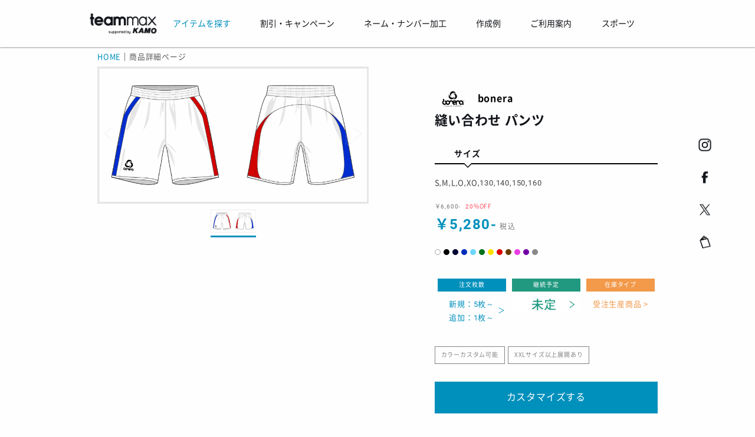

--- FILE ---
content_type: text/html; charset=UTF-8
request_url: https://teamorder.jp/product?id=22664
body_size: 21087
content:
<!DOCTYPE html>
<html lang="ja">
<head>

<meta charset="UTF-8" />
<meta name="viewport" content="width=device-width,initial-scale=1.0,minimum-scale=1.0,maximum-scale=1.0,user-scalable=no" />

<title>ボネーラ (bonera) 縫い合わせ パンツ TOP-003-A | ゲームパンツ | サッカーユニフォームのteam_max/チームマックス</title>
<meta name="description" content="ボネーラ 縫い合わせ パンツ をチームで揃えよう。チーム割引・web割引等、各種キャンペーン開催中！サッカー・フットサルのチームウエア作成は、チームオーダー専門店team_max/チームマックスで！" /><script>/*商品詳細ページ用script*//*<![CDATA[*/function uncomJump(url){window.open(url, '_blank')}function changeImage(id){var imageList = document.getElementsByName("sub_pic");if (imageList.length == 0) return;var mainImage = document.getElementById("main_pic");mainImage.src = imageList[id].src;for (let index = 0; index < imageList.length; index += 1) {imageList[index].style = "";}imageList[id].style = "border-bottom: solid 3px #0090BC;";}function on() {document.getElementById("measurement_modal").style.display = "block";}function off() {document.getElementById("measurement_modal").style.display = "none";}/*]]>*/</script>

<link rel="profile" href="http://gmpg.org/xfn/11" />
<link rel="pingback" href="https://teamorder.jp/xmlrpc.php" />

<!-- Google Tag Manager -->
<script>(function(w,d,s,l,i){w[l]=w[l]||[];w[l].push({'gtm.start':
new Date().getTime(),event:'gtm.js'});var f=d.getElementsByTagName(s)[0],
j=d.createElement(s),dl=l!='dataLayer'?'&l='+l:'';j.async=true;j.src=
'https://www.googletagmanager.com/gtm.js?id=GTM-KJF5HZBN'+dl;f.parentNode.insertBefore(j,f);
})(window,document,'script','dataLayer','GTM-KJF5HZBN');</script>
<!-- End Google Tag Manager -->

<!-- All in One SEO Pack 2.10.1 by Michael Torbert of Semper Fi Web Design[-1,-1] -->
<link rel="canonical" href="https://teamorder.jp/product/" />
<!-- /all in one seo pack -->
<link rel='dns-prefetch' href='//s.w.org' />
<link rel="alternate" type="application/rss+xml" title="サッカー・フットサルユニフォーム製作 | チームオーダー専門店 | チームマックス &raquo; フィード" href="https://teamorder.jp/feed/" />
<link rel="alternate" type="application/rss+xml" title="サッカー・フットサルユニフォーム製作 | チームオーダー専門店 | チームマックス &raquo; コメントフィード" href="https://teamorder.jp/comments/feed/" />
<link rel='stylesheet' id='wpcfs-form-css'  href='https://teamorder.jp/wp-content/plugins/wp-custom-fields-search/templates/form.css?ver=1765781156' type='text/css' media='all' />
<link rel='stylesheet' id='contact-form-7-css'  href='https://teamorder.jp/wp-content/plugins/contact-form-7/includes/css/styles.css?ver=5.1.1' type='text/css' media='all' />
<link rel='stylesheet' id='main-css'  href='https://teamorder.jp/wp-content/themes/wp-dcafe/style.css?ver=1765781156' type='text/css' media='all' />
<link rel='stylesheet' id='sub-css'  href='https://teamorder.jp/wp-content/themes/wp-dcafe/css/style2.css?ver=1765781156' type='text/css' media='all' />
<link rel='stylesheet' id='cf7cf-style-css'  href='https://teamorder.jp/wp-content/plugins/cf7-conditional-fields/style.css?ver=2.0.3' type='text/css' media='all' />
<link rel='stylesheet' id='jquery-ui-smoothness-css'  href='https://teamorder.jp/wp-content/plugins/contact-form-7/includes/js/jquery-ui/themes/smoothness/jquery-ui.min.css?ver=1.11.4' type='text/css' media='screen' />
<script type='text/javascript' src='https://teamorder.jp/wp-includes/js/jquery/jquery.js?ver=1.12.4'></script>
<script type='text/javascript' src='https://teamorder.jp/wp-includes/js/jquery/jquery-migrate.min.js?ver=1.4.1'></script>
<script type='text/javascript' src='https://teamorder.jp/wp-content/themes/wp-dcafe/assets/js/custom.modernizr.js?ver=20120208'></script>
<link rel='https://api.w.org/' href='https://teamorder.jp/wp-json/' />
<link rel="EditURI" type="application/rsd+xml" title="RSD" href="https://teamorder.jp/xmlrpc.php?rsd" />
<link rel="wlwmanifest" type="application/wlwmanifest+xml" href="https://teamorder.jp/wp-includes/wlwmanifest.xml" /> 
<meta name="generator" content="WordPress 4.9.26" />
<link rel='shortlink' href='https://teamorder.jp/?p=60313' />
<link rel="alternate" type="application/json+oembed" href="https://teamorder.jp/wp-json/oembed/1.0/embed?url=https%3A%2F%2Fteamorder.jp%2Fproduct%2F" />
<link rel="alternate" type="text/xml+oembed" href="https://teamorder.jp/wp-json/oembed/1.0/embed?url=https%3A%2F%2Fteamorder.jp%2Fproduct%2F&#038;format=xml" />
<!--
    <PageMap>
      <DataObject type="thumbnail">
        <Attribute name="src" value="https://teamorder.jp/wp-content/themes/wp-dcafe/img/meta_thumbnail.jpg"/>
        <Attribute name="width" value="160"/>
        <Attribute name="height" value="160"/>
      </DataObject>
    </PageMap>
  -->
  <meta name="thumbnail" content="https://teamorder.jp/wp-content/themes/wp-dcafe/img/meta_thumbnail.jpg" /><link rel="icon" href="https://teamorder.jp/wp-content/uploads/2022/11/cropped-favicon_teammax-32x32.png" sizes="32x32" />
<link rel="icon" href="https://teamorder.jp/wp-content/uploads/2022/11/cropped-favicon_teammax-192x192.png" sizes="192x192" />
<link rel="apple-touch-icon-precomposed" href="https://teamorder.jp/wp-content/uploads/2022/11/cropped-favicon_teammax-180x180.png" />
<meta name="msapplication-TileImage" content="https://teamorder.jp/wp-content/uploads/2022/11/cropped-favicon_teammax-270x270.png" />
<!--[if lt IE 9]>
<link rel="stylesheet" id="ie-media-css"  href="https://teamorder.jp/wp-content/themes/wp-dcafe/assets/css/foundation-ie.min.css" type="text/css" media="all" />
<![endif]-->
<!--[if lt IE 9]>
<script src="https://teamorder.jp/wp-content/themes/wp-dcafe/assets/js/html5.js" type="text/javascript"></script>
<![endif]-->
<!---------------------------------------

商品詳細ページ用CSS

----------------------------------------->
<link rel="stylesheet" href="/wp-content/themes/wp-dcafe/swiper-4.2.2/dist/css/swiper.min.css"/>
<link rel="stylesheet" href="/wp-content/themes/wp-dcafe/product/product_new.css?210907" type="text/css" media="all"/>

<!--OGP-->		
<!--/* 共通 */-->	
<meta property="og:title" content="" />
<meta property="og:description" content="">
<meta property="og:url" content="https://teamorder.jp/product/">
<meta property="og:type" content="website" />
<meta property="og:image" content="https://teamorder.jp/wp-content/themes/wp-dcafe/img/ogp/ogp_teammax.jpg" />
<meta property="og:site_name" content="サッカーユニフォーム、フットサルユニフォーム製作専門店【teammax/チームマックス】 | 年間3,000チームのユニフォーム製作専門店" />
<!--//* FaceBook */-->	
<meta property="fb:app_id" content="1010406395697083" />
<!--//* twitter */-->	
<meta name="twitter:card" content="summary_large_image" /> 
<meta name="twitter:site" content="@teammaxtokyo" /> 

</head>

<body class="page-template page-template-page-products page-template-page-products-php page page-id-60313 group-blog" >
<!-- Google Tag Manager (noscript) -->
<noscript><iframe src="https://www.googletagmanager.com/ns.html?id=GTM-KJF5HZBN"
height="0" width="0" style="display:none;visibility:hidden"></iframe></noscript>
<!-- End Google Tag Manager (noscript) -->
<div id="page" class="hfeed site">
	
<!-------   グローバルメニュー　中身　content-grobalmenu.php  --------->
<!-----------------------------------------------------
header
------------------------------------------------------->
<header id="masthead" class="site-header" role="banner">
    <div id="header-main" ontouchend>
        <div id="header-main-bk">
            <div class="home-logo">
                <a href="https://teamorder.jp/"><img src="https://teamorder.jp/wp-content/themes/wp-dcafe/img/logo/kamoteammax_logo.png" width="1069" height="321" alt="サッカーユニフォーム、フットサルユニフォーム製作専門店【teammax / チームマックス】" ></a>
            </div>
            <div id="navi-menu" autotouchstart="">
                <ul class="css_mega_menu">
                    <li class="menu-item">
                        <span ontouchend style="color:#0090bc;">アイテムを探す</span>
                        <ul>
                            <li>
                                <div class="row large-up-5">
                                    <div class="columns blue">
                                        <div class="inner">
                                            <h5 class="title mt-2">こだわり検索</h5>
                                            <p class="mt-3">国内最大級の豊富な品揃えの中から、条件を絞ってアイテムを見つけよう！</p>
                                            <p class="btn mt-3 mb-2"><a href="/search?sports_id=1">商品を探す</a></p>
                                        </div>
                                    </div>
                                    <div class="columns">
                                        <div class="inner">
                                            <h5 class="title mt-2">ゲームウェア</h5>
                                            <a href="/search?category_id=1&category_id=9&category_id=4&category_id=13&order=1"><img class="mt-1" src="/wp-content/themes/wp-dcafe/img/menu/g_navi_shirts.jpg" width="480" height="250" alt="ゲームウェア"></a>
                                            <p class="mt-2">王道から個性的なものまで豊富にご用意！チームに合ったシャツをみつけよう！</p>
                                            <p class="btn mt-1"><a href="/search?category_id=1&category_id=9&category_id=4&category_id=13&order=1">ゲームウェア一覧へ</a></p>
                                        </div>
                                    </div>
                                    <div class="columns">
                                        <div class="inner">
                                            <h5 class="title mt-2">アウター</h5>
                                            <a href="/outer/"><img class="mt-1" src="/wp-content/themes/wp-dcafe/img/menu/g_navi_outer.jpg" width="480" height="250" alt="アウター"></a>
                                            <p class="mt-2">練習のときも、移動のときも、チームで揃えれば一体感が更に高まります。</p>
                                            <p class="btn mt-1"><a href="/outer/">アウターページへ</a></p>
                                        </div>
                                    </div>
                                    <div class="columns">
                                        <div class="inner">
                                            <h5 class="title mt-2">バッグ</h5>
                                            <a href="/bags/"><img class="mt-1" src="/wp-content/themes/wp-dcafe/img/menu/g_navi_bag.jpg" width="480" height="250" alt="バッグ"></a>
                                            <p class="mt-2">移動中もチームを背負う！チーム名や番号を入れたチームバッグがつくれます。</p>
                                            <p class="btn mt-1"><a href="/bags/">チームバッグページへ</a></p>
                                        </div>
                                    </div>
                                    <div class="columns">
                                        <div class="inner">
                                            <h5 class="title mt-2">フルオーダー</h5>
                                            <a href="/shouka/"><img class="mt-1" src="/wp-content/themes/wp-dcafe/img/menu/g_navi_original.jpg" width="480" height="250" alt="フルオーダー"></a>
                                            <p class="mt-2">他のチームとは被りたくない！という方にはこちら。イチからデザイン！</p>
                                            <p class="btn mt-1"><a href="/shouka/">オリジナルページへ</a></p>
                                        </div>
                                    </div>
                                </div>

                                <div class="row mt-4">
                                    <div class="columns">
                                        <h5 class="title">ブランド一覧</h5>
                                        <div class="content mt-2">
                                            <a href="/nike/"><img src="/wp-content/themes/wp-dcafe/img/logo/nike.svg" width="300" height="144" alt="ナイキ"><p>ナイキ</p></a>
                                            <a href="/adidas/"><img src="/wp-content/themes/wp-dcafe/img/logo/adidas.svg" width="300" height="144" alt="アディダス"><p>アディダス</p></a>
                                            <a href="/puma/"><img src="/wp-content/themes/wp-dcafe/img/logo/puma.svg" width="300" height="144" alt="プーマ"><p>プーマ</p></a>
                                            <a href="/umbro/"><img src="/wp-content/themes/wp-dcafe/img/logo/umbro.svg" width="300" height="144" alt="アンブロ"><p>アンブロ</p></a>
                                            <a href="/new-balance/"><img title="new balance" src="/wp-content/themes/wp-dcafe/img/logo/new-balance.svg" width="300" height="144" alt="ニューバランス"><p>ニューバランス</p></a>
                                            <a href="/mizuno/"><img src="/wp-content/themes/wp-dcafe/img/logo/mizuno.svg" width="300" height="144" alt="ミズノ"><p>ミズノ</p></a>
                                            <a href="/hummel/"><img src="/wp-content/themes/wp-dcafe/img/logo/hummel.svg" width="300" height="144" alt="ヒュンメル"><p>ヒュンメル</p></a>
                                            <a href="/asics/"><img src="/wp-content/themes/wp-dcafe/img/logo/asics.svg" width="300" height="144" alt="アシックス"><p>アシックス</p></a>
                                             <a href="/abani/"><img title="ABANI" src="/wp-content/themes/wp-dcafe/img/logo/abani.svg" width="300" height="144" alt="アバーニ"><p>アバーニ</p></a>
                                             <a href="/underarmour/"><img title="underarmour" src="/wp-content/themes/wp-dcafe/img/logo/underarmour.svg" width="300" height="144" alt="アンダーアーマー"><p>アンダーアーマー</p></a>
                                             <a href="/kappa/"><img src="/wp-content/themes/wp-dcafe/img/logo/kappa.svg" width="300" height="144" alt="カッパ"><p>カッパ</p></a>
                                            </div>
                                             
                                        <div class="content mt-2">
                                            <a href="/gavic/"><img src="/wp-content/themes/wp-dcafe/img/logo/gavic.svg" width="300" height="144" alt="ガビック"><p>ガビック</p></a>                                   
                                            <a href="/kelme/"><img src="/wp-content/themes/wp-dcafe/img/logo/kelme.svg" width="300" height="144" alt="ケレメ"><p>ケレメ</p></a>
                                            <a href="/gol/"><img src="/wp-content/themes/wp-dcafe/img/logo/gol.svg" width="300" height="144" alt="ゴル"><p>ゴル</p></a>
                                            <a href="/goleador/"><img src="/wp-content/themes/wp-dcafe/img/logo/goleador.svg" width="300" height="144" alt="ゴレアドール"><p>ゴレアドール</p></a>
                                            <a href="/soccerjunky/"><img src="/wp-content/themes/wp-dcafe/img/logo/soccerjunky.svg" width="300" height="144" alt="サッカージャンキー"><p>S.ジャンキー</p></a>
                                            <a href="/ginga/"><img src="/wp-content/themes/wp-dcafe/img/logo/ginga.svg" width="300" height="144" alt="ジンガ"><p>ジンガ</p></a>
                                            <a href="/spazio/"><img src="/wp-content/themes/wp-dcafe/img/logo/spazio.svg" width="300" height="144" alt="スパツィオ"><p>スパッツィオ</p></a>
                                            <a href="/sfida/"><img src="/wp-content/themes/wp-dcafe/img/logo/sfida1706.svg" width="300" height="144" alt="スフィーダ"><p>スフィーダ</p></a>
                                            <a href="/dalponte/"><img src="/wp-content/themes/wp-dcafe/img/logo/dalponte.svg" width="300" height="144" alt="ダウポンチ"><p>ダウポンチ</p></a>
                                            <a href="/nosso-senhor-do-paraiso/"><img src="/wp-content/themes/wp-dcafe/img/logo/nosso-senhor-do-paraiso.svg" width="300" height="144" alt="ノッソセニョールドパライーゾ"><p>ノッソ</p></a>
                                            <a href="/finta/"><img src="/wp-content/themes/wp-dcafe/img/logo/finta.svg" width="300" height="144" alt="フィンタ"><p>フィンタ</p></a>
                                             </div>
                                            
                                        <div class="content mt-2">
                                                                                        <a href="/buenavista/"><img src="/wp-content/themes/wp-dcafe/img/logo/buenavista.svg" width="300" height="144" alt="ブエナビスタデポルテ"><p>ブエナビスタ</p></a>
                                            <a href="/penalty/"><img src="/wp-content/themes/wp-dcafe/img/logo/penalty.svg" width="300" height="144" alt="ペナルティ"><p>ペナルティ</p></a>
                                            <a href="/bonera/"><img src="/wp-content/themes/wp-dcafe/img/logo/bonera.svg" width="300" height="144" alt="ボネーラ"><p>ボネーラ</p></a>
                                            <a href="/boltone/"><img src="/wp-content/themes/wp-dcafe/img/logo/boltone.svg" width="300" height="144" alt="ボルトン"><p>ボルトン</p></a>
                                            <a href="/yasuda/"><img src="/wp-content/themes/wp-dcafe/img/logo/yasuda.svg" width="300" height="144" alt="ヤスダ"><p>ヤスダ</p></a>
                                            <a href="/younger/"><img src="/wp-content/themes/wp-dcafe/img/logo/younger.svg" width="300" height="144" alt="ヤンガー"><p>ヤンガー</p></a>
                                            <a href="/yonex/"><img src="/wp-content/themes/wp-dcafe/img/logo/yonex.svg" width="300" height="144" alt="ヨネックス"><p>ヨネックス</p></a>
                                            <a href="/champion/"><img src="/wp-content/themes/wp-dcafe/img/logo/champion.svg" width="300" height="144" alt="チャンピオン"><p>チャンピオン</p></a>
                                            <a href="/wundou/"><img src="/wp-content/themes/wp-dcafe/img/logo/wundou.svg" width="300" height="144" alt="ウンドウ"><p>ウンドウ</p></a>
                                            <a class="empty"></a>
                                            <a class="empty"></a>
                                        </div>
                                    </div>
                                </div>
                            </li>
                        </ul>
                    </li><!-- end of menu-item -->

                    <li>
                        <span ontouchend>割引・キャンペーン</span>
                        <ul>
                            <li class="example">
                                <div class="row">
                                    <div class="large-5 columns">
                                        <h5 class="title mt-2">割引・キャンペーン</h5>
                                        <a href="/discount/"><img class="mt-1" src="https://teamorder.jp/wp-content/themes/wp-dcafe/img/menu/g_navi_sale.jpg" width="750" height="464" alt="キャンペーン"></a>
                                    </div>
                                    <div class="large-5 columns">
                                        <p style="font-size:14px;">お得にユニフォームをつくろう！<br>期間限定のSALEやキャンペーンの他、常設のお得なサービスも豊富にご用意してます</p>
                                        <p class="btn mt-4"><a href="/discount/">開催中のSALE・キャンペーン一覧</a></p>
                                    </div>
                                </div>
                            </li>
                        </ul>
                    </li>

                    <li>
                        <span ontouchend>ネーム・ナンバー加工</span>
                        <ul>
                            <li class="marking">
                                <div class="row large-up-3">
                                    <div class="columns">
                                        <div class="inner">
                                            <h5 class="title mt-2">価格</h5>
                                            <a href="/marking#price/"><img class="mt-1" src="/wp-content/themes/wp-dcafe/img/menu/g_navi_mark_price.jpg" width="480" height="250" alt="マーク価格"></a>
                                            <p class="mt-2">チーム名や個人名、番号の価格について。<br>詳しくはこちらをご確認ください。</p>
                                            <p class="btn mt-1"><a href="/marking#price/">価格について</a></p>
                                        </div>
                                    </div>
                                    <div class="columns">
                                        <div class="inner">
                                            <h5 class="title mt-2">フォント</h5>
                                            <a href="/fonts/"><img class="mt-1" src="/wp-content/themes/wp-dcafe/img/menu/g_navi_font.jpg" width="480" height="250" alt="マークフォント"></a>
                                            <p class="mt-2">マーキング用のフォントは100種類以上。<br>お好みのフォントを探そう！</p>
                                            <p class="btn mt-1"><a href="/fonts/">フォント一覧</a></p>
                                        </div>
                                    </div>
                                    <div class="columns">
                                        <div class="inner">
                                            <h5 class="title mt-2">エンブレム</h5>
                                            <a href="/marking/emblem/"><img class="mt-1" src="/wp-content/themes/wp-dcafe/img/menu/g_navi_emblem.jpg" width="480" height="250" alt="エンブレム"></a>
                                            <p class="mt-2">“チームの象徴”エンブレムをつくろう！<br>オリジナルのエンブレムも作成可能です！</p>
                                            <p class="btn mt-1"><a href="/marking/emblem/">エンブレムページへ</a></p>
                                        </div>
                                    </div>
                                </div>
                            </li>
                        </ul>
                    </li>

                    <li>
                        <span ontouchend>作成例</span>
                        <ul>
                            <li class="example">
                                <div class="row">
                                    <div class="large-5 columns">
                                        <h5 class="title mt-2">作成例</h5>
                                        <a href="/example/?sports_id=SOCCER"><img class="mt-1" src="/wp-content/themes/wp-dcafe/img/menu/g_navi_gallery.jpg" width="480" height="250" alt="お客様作成例"></a>
                                    </div>
                                    <div class="large-5 columns">
                                        <p style="font-size:14px;">年間4,700チーム、40,000着以上の製作を行っている当店では、過去にお客様がつくったユニフォームの作成例も豊富です。<br>デザインの参考にしてみてはいかがでしょうか。</p>
                                        <p class="btn mt-4"><a href="/example/?sports_id=SOCCER">全ての作成例を見る</a></p>
                                    </div>
                                </div>
                            </li>
                        </ul>
                    </li>

                    <li>
                        <span ontouchend>ご利用案内</span>
                        <ul>
                            <li class="comp-guide">
                                <div class="row medium-up-6">
                                    <div class="columns"><a href="/user-guide/flow/"><p class="mt-4">ご注文の流れ</p></a></div>
                                    <div class="columns"><a href="/user-guide/add-unicom-pc/"><p class="mt-4">追加注文</p></a></div>
                                    <div class="columns"><a href="/rental_srv/"><p class="mt-4">サンプルレンタルサービス</p></a></div>
                                    <div class="columns"><a href="/user-guide/delivery/"><p class="mt-4">納期・配送</p></a></div>
                                    <div class="columns"><a href="/user-guide/payment/"><p class="mt-4">お支払い</p></a></div>                                    
                                    <div class="columns"><a href="/user-guide/faq/"><p class="mt-4">よくある質問</p></a></div>
                                    <div class="columns"><a href="/user-guide/lps/"><p class="mt-4">大型チームサポートサービス</a></div>
                                    <div class="columns"><a href="/user-guide/uni-rules/"><p class="mt-4">ユニフォーム規定</p></a></div>
                                    <div class="columns"><a href="/cataloglist/"><p class="mt-4">カタログ一覧</p></a></div>
                                    <div class="columns"><a href="/activity/"><p class="mt-4">当店の活動</p></a></div>
                                    <div class="columns"><a href="/info/"><p class="mt-4">お問い合わせ</p></a></div>
                                    <div class="columns"><a href="/user-guide/company/"><p class="mt-4">会社案内</p></a></div>
                                </div>
                            </li>
                        </ul>
                    </li>
                    
                    <li>
                        <span ontouchend>スポーツ</span>
                        <ul>
                        <!-----  gm_sports PC ------>
<div class="display-736-pc">                        
                            <li class="comp-sports">
                                <div class="row medium-up-6">
                                    <div class="columns">
                                        <a href="/">
                                            <p class="mt-4">サッカー</p>
                                        </a>
                                    </div>
                                    <div class="columns">
                                        <a href="/rugby/">
                                            <p class="mt-4">ラグビー</p>
                                        </a>
                                    </div>
                                    <div class="columns">
                                        <a href="/volleyball/">
                                            <p class="mt-4">バレーボール</p>
                                        </a>
                                    </div>
                                    <div class="columns">
                                        <a href="/basketball/">
                                            <p class="mt-4">バスケットボール</p>
                                        </a>
                                    </div>
                                    <div class="columns">
                                        <a href="/handball/">
                                            <p class="mt-4">ハンドボール</p>
                                        </a>
                                    </div>
                                    <div class="columns">
                                        <a href="/athletics/">
                                            <p class="mt-4">陸上</p>
                                        </a>
                                    </div>
                                    <div class="columns">
                                        <a href="/tennis/">
                                            <p class="mt-4">テニス</p>
                                        </a>
                                    </div>
                                    <div class="columns">
                                        <a href="/tabletennis/">
                                            <p class="mt-4">卓球</p>
                                        </a>
                                    </div>
                                    <div class="columns">
                                        <a href="/badminton/">
                                            <p class="mt-4">バドミントン</p>
                                        </a>
                                    </div>
                                    <div class="columns">
                                        <a href="/swimming/">
                                            <p class="mt-4">水泳</p>
                                        </a>
                                    </div>
                                    <div class="columns">
                                        <a href="/baseball/">
                                            <p class="mt-4">野球</p>
                                        </a>
                                    </div>
                                    <div class="columns">
                                        <a href="/golf/">
                                            <p class="mt-4">ゴルフ</p>
                                        </a>
                                    </div>
                                    <div class="columns">
                                        <a href="/wrestling/">
                                            <p class="mt-4">レスリング</p>
                                        </a>
                                    </div>                                   
                                    <div class="columns">
                                        <a href="/training/">
                                            <p class="mt-4">トレーニング</p>
                                        </a>
                                    </div>
                                    <div class="columns">
                                        <a href="/esports/">
                                            <p class="mt-4">eスポーツ</p>
                                        </a>
                                    </div>
                                    <div class="columns">
                                        <a href="/dance/">
                                            <p class="mt-4">ダンス</p>
                                        </a>
                                    </div>
                                    <div class="columns">
                                        <a href="/work-uniform/">
                                            <p class="mt-4">ワークウェア</p>
                                        </a>
                                    </div>
                                    <div class="columns">
                                        <a href="/various/">
                                            <p class="mt-4">and more</p>
                                        </a>
                                    </div>
                                </div>
                            </li>
                    </div>
                    
<!-----  gm_sports SP ------>
<div class="display-736-sp">
                            <li><a href="/">サッカー</a></li>
                            <li><a href="/rugby/">ラグビー</a></li>
                            <li><a href="/volleyball/">バレーボール</a></li>
                            <li><a href="/basketball/">バスケットボール</a></li>
                            <li><a href="/handball/">ハンドボール</a></li>
                            <li><a href="/athletics/">陸上</a></li>
                            <li><a href="/tennis/">テニス</a></li>
                            <li><a href="/tabletennis/">卓球</a></li>
                            <li><a href="/badminton/">バドミントン</a></li>
                            <li><a href="/swimming/">水泳</a></li>
                            <li><a href="/baseball/">野球</a></li>
                            <li><a href="/golf/">ゴルフ</a></li>
                            <li><a href="/wrestling/">レスリング</a></li>
                            <li><a href="/training/">トレーニング</a></li>
                            <li><a href="/esports/">eスポーツ</a></li>
                            <li><a href="/dance/">ダンス</a></li>
                            <li><a href="/work-uniform/">ワークウェア</a></li>
                            <li><a href="/various/">and more</a></li>
                    </div>
                        </ul>
                    </li>

                </ul>
            </div>

            <!--カートなどの機能が実装されたら表示（width 20%）-->
            <!--
<div class="user-icons">
<div class="user-keep">
<a href="NEW URL">
<img src="/wp-content/themes/wp-dcafe/img/top-renewal/ic_favorite.png">
<p class="mt-05">お気に入り</p>
</a>
</div>
<div class="user-cart">
<a href="NEW URL">
<img src="/wp-content/themes/wp-dcafe/img/top-renewal/ic_cart.png">
<p class="mt-05">カート</p>
</a>
</div>
<div class="user-page">
<a href="NEW URL">
<p class="name">＊＊＊ 様</p>
<p class="mt-05">マイページ</p>
</a>
</div>
</div> -->
        </div><!--end of header-main-bk-->
    </div><!--end of header-main-->

    <!-----------------------------------------------------------------
header-sp / スマホ・タブレット用メニュー
------------------------------------------------------------------->
    <div id="header-sp">
        <div id="header-sp-bk">
            <p class="site-logo-m">
                <a href="/"><img src="https://teamorder.jp/wp-content/themes/wp-dcafe/img/logo/kamoteammax_logo.png" width="1069" height="321" alt="サッカーユニフォーム、フットサルユニフォーム製作専門店【teammax / チームマックス】"></a>
            </p>
            <input id="nav-input" type="checkbox" class="nav-unshown">
            <label id="nav-open" for="nav-input"><span></span>
            <p class="sp-menu-text">menu</p></label>
            <label class="nav-unshown" id="nav-close" for="nav-input"></label>
            
            <div class="head-search">
                <a href="https://teamorder.jp/search?sports_id=1" onclick="ga('send', 'event', 'link', 'click', '商品検索SP_ヘッダ');">
                <img src="https://teamorder.jp/wp-content/themes/wp-dcafe/img/top-new/search_blue.svg" alt="商品検索" width="20" height="20">
                <p>商品検索</p>
                </a>
                 
            </div>
            <!------------------------------- メニュー中身 ----------------------------------------->
            <div id="nav-content">
                <ul class="sp_menu_content animated">
                   
                    <li class="banner"><a href="https://teamorder.jp/discount/"><img class="mt-1" src="https://teamorder.jp/wp-content/themes/wp-dcafe/campaign/202401volumemax/img/volume2024_w750.png" width="750" height="464" alt="キャンペーン"></a></li>

                    <li class="unicom"><a href="https://unicomposer.com/">ユニフォームをカスタマイズ</a></li>

                    <li><a href="/">HOME</a></li>

                    <!--- アイテムを探す --->
                    <li class="sp_menu_child"><input type="checkbox" name="group_item" id="group_item"><label for="group_item">アイテムを探す</label>
                        <ul>
                            <li><a class="menu_search" href="/search">こだわり検索</a></li>

                            <li class="sp_menu_child"><input type="checkbox" name="sub_group_brand" id="sub_group_brand"><label for="sub_group_brand">ブランド一覧</label>
                                <ul class="menu_bland">
                                    <li><a href="/nike/"><img src="/wp-content/themes/wp-dcafe/img/logo/nike.svg" width="300" height="144" alt="ナイキ"><p>ナイキ</p></a></li>
                                    <li><a href="/adidas/"><img src="/wp-content/themes/wp-dcafe/img/logo/adidas.svg" width="300" height="144" alt="アディダス"><p>アディダス</p></a></li>
                                    <li><a href="/puma/"><img src="/wp-content/themes/wp-dcafe/img/logo/puma.svg" width="300" height="144" alt="プーマ"><p>プーマ</p></a></li>
                                    <li><a href="/umbro/"><img src="/wp-content/themes/wp-dcafe/img/logo/umbro.svg" width="300" height="144" alt="アンブロ"><p>アンブロ</p></a></li>
                                    <li><a href="/new-balance/"><img title="new balance" src="/wp-content/themes/wp-dcafe/img/logo/new-balance.svg" width="300" height="144" alt="ニューバランス"><p>ニューバランス</p></a></li>
                                    <li><a href="/mizuno/"><img src="/wp-content/themes/wp-dcafe/img/logo/mizuno.svg" width="300" height="144" alt="ミズノ"><p>ミズノ</p></a></li>
                                    <li><a href="/hummel/"><img src="/wp-content/themes/wp-dcafe/img/logo/hummel.svg?2" alt="ヒュンメル"><p>ヒュンメル</p></a></li>
                                    <li><a href="/asics/"><img src="/wp-content/themes/wp-dcafe/img/logo/asics.svg" width="300" height="144" alt="アシックス"><p>アシックス</p></a></li>
                                    <li><a href="/abani/"><img title="ABANI" src="/wp-content/themes/wp-dcafe/img/logo/abani.svg" width="300" height="144" alt="アバーニ"><p>アバーニ</p></a></li>
                                    <li><a href="/underarmour/"><img title="underarmour" src="/wp-content/themes/wp-dcafe/img/logo/underarmour.svg" width="300" height="144" alt="アンダーアーマー"><p>アンダーアーマー</p></a></li>
                                                                        <li><a href="/kappa/"><img src="/wp-content/themes/wp-dcafe/img/logo/kappa.svg" width="300" height="144" alt="カッパ"><p>カッパ</p></a></li>
                                    <li><a href="/gavic/"><img src="/wp-content/themes/wp-dcafe/img/logo/gavic.svg" width="300" height="144" alt="ガビック"><p>ガビック</p></a></li>
                                    <li><a href="/kelme/"><img src="/wp-content/themes/wp-dcafe/img/logo/kelme.svg" width="300" height="144" alt="ケレメ"><p>ケレメ</p></a></li>
                                    <li><a href="/gol/"><img src="/wp-content/themes/wp-dcafe/img/logo/gol.svg" width="300" height="144" alt="ゴル"><p>ゴル</p></a></li>
                                    <li><a href="/goleador/"><img src="/wp-content/themes/wp-dcafe/img/logo/goleador.svg" width="300" height="144" alt="ゴレアドール"><p>ゴレアドール</p></a></li>
                                    <li><a href="/soccerjunky/"><img src="/wp-content/themes/wp-dcafe/img/logo/soccerjunky.svg" width="300" height="144" alt="サッカージャンキー"><p>S.ジャンキー</p></a></li>
                                    <li><a href="/ginga/"><img src="/wp-content/themes/wp-dcafe/img/logo/ginga.svg" width="300" height="144" alt="ジンガ"><p>ジンガ</p></a></li>
                                    <li><a href="/spazio/"><img src="/wp-content/themes/wp-dcafe/img/logo/spazio.svg" width="300" height="144" alt="スパツィオ"><p>スパッツィオ</p></a></li>
                                    <li><a href="/sfida/"><img src="/wp-content/themes/wp-dcafe/img/logo/sfida1706.svg" width="300" height="144" alt="スフィーダ"><p>スフィーダ</p></a></li>
                                    <li><a href="/dalponte/"><img src="/wp-content/themes/wp-dcafe/img/logo/dalponte.svg" width="300" height="144" alt="ダウポンチ"><p>ダウポンチ</p></a></li>
                                    <li><a href="/nosso-senhor-do-paraiso/"><img src="/wp-content/themes/wp-dcafe/img/logo/nosso-senhor-do-paraiso.svg" width="300" height="144" alt="ノッソセニョールドパライーゾ"><p>ノッソ</p></a></li>
                                    <li><a href="/finta/"><img src="/wp-content/themes/wp-dcafe/img/logo/finta.svg" width="300" height="144" alt="フィンタ"><p>フィンタ</p></a></li>
                                    <li><a href="/buenavista/"><img src="/wp-content/themes/wp-dcafe/img/logo/buenavista.svg" width="300" height="144" alt="ブエナビスタデポルテ"><p>ブエナビスタ</p></a></li>
                                    <li><a href="/penalty/"><img src="/wp-content/themes/wp-dcafe/img/logo/penalty.svg" width="300" height="144" alt="ペナルティ"><p>ペナルティ</p></a></li>
                                    <li><a href="/bonera/"><img src="/wp-content/themes/wp-dcafe/img/logo/bonera.svg" width="300" height="144" alt="ボネーラ"><p>ボネーラ</p></a></li>
                                    <li><a href="/boltone/"><img src="/wp-content/themes/wp-dcafe/img/logo/boltone.svg" width="300" height="144" alt="ボルトン"><p>ボルトン</p></a></li>
                                    <li><a href="/yasuda/"><img src="/wp-content/themes/wp-dcafe/img/logo/yasuda.svg" width="300" height="144" alt="ヤスダ"><p>ヤスダ</p></a></li>
                                    <li><a href="/younger/"><img src="/wp-content/themes/wp-dcafe/img/logo/younger.svg" width="300" height="144" alt="ヤンガー"><p>ヤンガー</p></a></li>
                                    <li><a href="/yonex/"><img src="/wp-content/themes/wp-dcafe/img/logo/yonex.svg" width="300" height="144" alt="ヨネックス"><p>ヨネックス</p></a></li>
                                    <li><a href="/champion/"><img src="/wp-content/themes/wp-dcafe/img/logo/champion.svg" width="300" height="144" alt="チャンピオン"><p>チャンピオン</p></a></li>
                                    <li><a href="/wundou/"><img src="/wp-content/themes/wp-dcafe/img/logo/wundou.svg" width="300" height="144" alt="ウンドウ"><p>ウンドウ</p></a></li>                                    
                                </ul>
                            </li>

                            <li class="sp_menu_child"><input type="checkbox" name="sub_group_itemcate" id="sub_group_itemcate"><label for="sub_group_itemcate">アイテムカテゴリ</label>
                                <ul>
                                    <li><a href="/search?category_id=1&category_id=9&category_id=4&category_id=13&order=1"><p>ゲームウェア</p></a></li>
                                    <li><a href="/outer/"><p>ジャージ・アウター</p></a></li>
                                    <li><a href="/bags/"><p>バッグ</p></a></li>
                                    <li><a href="/shouka/"><p>オリジナル</p></a></li>
                                </ul>
                            </li>
                        </ul>
                    </li>

                    <!--- 割引・キャンペーン --->
                    <li class="menu_camp"><a href="/discount/">割引・キャンペーン</a></li>

                    <!--- 作成例 --->
                    <li><a href="/example/?sports_id=SOCCER">作成例</a></li>

                    <!--- ネーム・ナンバー加工 --->
                    <li class="sp_menu_child"><input type="checkbox" name="group_marking" id="group_marking"><label for="group_marking">ネーム・ナンバー加工</label>
                        <ul>
                            <li><a href="/marking#price/">価格</a></li>
                            <li><a href="/fonts/">フォント</a></li>
                            <li><a href="/marking/emblem/">エンブレム</a></li>
                        </ul>
                    </li>

                    <!--- ご利用案内 --->
                    <li class="sp_menu_child"><input type="checkbox" name="group_guide" id="group_guide"><label for="group_guide">ご利用案内</label>
                        <ul>
                            <li><a href="/user-guide/flow/">ご注文の流れ</a></li>
                            <li><a href="/user-guide/add-unicom-pc/">追加注文</a></li>
                            <li><a href="/rental_srv/">サンプルレンタルサービス</a></li>
                            <li><a href="/user-guide/delivery/">納期・配送</a></li>
                            <li><a href="/user-guide/payment/">お支払い</a></li>
                            <li><a href="/user-guide/uni-rules/">ユニフォーム規定</a></li>
                            <li><a href="/cataloglist/">カタログ一覧</a></li>
                            <li><a href="/user-guide/faq/">よくある質問</a></li>
                            <li><a href="/user-guide/lps/">大型チームサポートサービス</a></li>
                            <li><a href="/info/">お問い合わせ</a></li>
                            <li><a href="/user-guide/company/">会社案内</a></li>
                        </ul>
                    </li>
                    
                    <!--- 当店の活動 --->
                    <li><a href="/activity/">当店の活動</a></li>
                    
                    <!--その他スポーツ-->
                    <li class="sp_menu_child"><input type="checkbox" name="group_sports" id="group_sports" checked=""><label for="group_sports">その他スポーツ</label>
                        <ul>
                        <!-----  gm_sports PC ------>
<div class="display-736-pc">                        
                            <li class="comp-sports">
                                <div class="row medium-up-6">
                                    <div class="columns">
                                        <a href="/">
                                            <p class="mt-4">サッカー</p>
                                        </a>
                                    </div>
                                    <div class="columns">
                                        <a href="/rugby/">
                                            <p class="mt-4">ラグビー</p>
                                        </a>
                                    </div>
                                    <div class="columns">
                                        <a href="/volleyball/">
                                            <p class="mt-4">バレーボール</p>
                                        </a>
                                    </div>
                                    <div class="columns">
                                        <a href="/basketball/">
                                            <p class="mt-4">バスケットボール</p>
                                        </a>
                                    </div>
                                    <div class="columns">
                                        <a href="/handball/">
                                            <p class="mt-4">ハンドボール</p>
                                        </a>
                                    </div>
                                    <div class="columns">
                                        <a href="/athletics/">
                                            <p class="mt-4">陸上</p>
                                        </a>
                                    </div>
                                    <div class="columns">
                                        <a href="/tennis/">
                                            <p class="mt-4">テニス</p>
                                        </a>
                                    </div>
                                    <div class="columns">
                                        <a href="/tabletennis/">
                                            <p class="mt-4">卓球</p>
                                        </a>
                                    </div>
                                    <div class="columns">
                                        <a href="/badminton/">
                                            <p class="mt-4">バドミントン</p>
                                        </a>
                                    </div>
                                    <div class="columns">
                                        <a href="/swimming/">
                                            <p class="mt-4">水泳</p>
                                        </a>
                                    </div>
                                    <div class="columns">
                                        <a href="/baseball/">
                                            <p class="mt-4">野球</p>
                                        </a>
                                    </div>
                                    <div class="columns">
                                        <a href="/golf/">
                                            <p class="mt-4">ゴルフ</p>
                                        </a>
                                    </div>
                                    <div class="columns">
                                        <a href="/wrestling/">
                                            <p class="mt-4">レスリング</p>
                                        </a>
                                    </div>                                   
                                    <div class="columns">
                                        <a href="/training/">
                                            <p class="mt-4">トレーニング</p>
                                        </a>
                                    </div>
                                    <div class="columns">
                                        <a href="/esports/">
                                            <p class="mt-4">eスポーツ</p>
                                        </a>
                                    </div>
                                    <div class="columns">
                                        <a href="/dance/">
                                            <p class="mt-4">ダンス</p>
                                        </a>
                                    </div>
                                    <div class="columns">
                                        <a href="/work-uniform/">
                                            <p class="mt-4">ワークウェア</p>
                                        </a>
                                    </div>
                                    <div class="columns">
                                        <a href="/various/">
                                            <p class="mt-4">and more</p>
                                        </a>
                                    </div>
                                </div>
                            </li>
                    </div>
                    
<!-----  gm_sports SP ------>
<div class="display-736-sp">
                            <li><a href="/">サッカー</a></li>
                            <li><a href="/rugby/">ラグビー</a></li>
                            <li><a href="/volleyball/">バレーボール</a></li>
                            <li><a href="/basketball/">バスケットボール</a></li>
                            <li><a href="/handball/">ハンドボール</a></li>
                            <li><a href="/athletics/">陸上</a></li>
                            <li><a href="/tennis/">テニス</a></li>
                            <li><a href="/tabletennis/">卓球</a></li>
                            <li><a href="/badminton/">バドミントン</a></li>
                            <li><a href="/swimming/">水泳</a></li>
                            <li><a href="/baseball/">野球</a></li>
                            <li><a href="/golf/">ゴルフ</a></li>
                            <li><a href="/wrestling/">レスリング</a></li>
                            <li><a href="/training/">トレーニング</a></li>
                            <li><a href="/esports/">eスポーツ</a></li>
                            <li><a href="/dance/">ダンス</a></li>
                            <li><a href="/work-uniform/">ワークウェア</a></li>
                            <li><a href="/various/">and more</a></li>
                    </div>
                        </ul>
                    </li>


                    <!--- 各SNSメニュー --->
                    <li class="sns">
                        <div><a href="https://www.instagram.com/teammaxofficial/" target="instagram"><img src="/wp-content/themes/wp-dcafe/img/top-new/ic_insta.png" width="235" height="235" alt="instagram インスタグラム"></a></div>
                        <div><a href="https://www.facebook.com/footballmaxforteam/" target="facebook"><img src="/wp-content/themes/wp-dcafe/img/top-new/ic_fb.png" width="235" height="235" alt="Facebook フェイスブック"></a></div>
                        <div><a href="https://twitter.com/teammaxtokyo" target="twitter"><img src="/wp-content/themes/wp-dcafe/img/top-new/ic_x.png" width="235" height="235" alt="twitter ツイッター X エックス"></a></div>
                        <div><a href="https://teamorder.jp/magazine/" target="_blank"><img src="/wp-content/themes/wp-dcafe/img/top-new/ic_magazine.png" width="235" height="235" alt="マガジン"></a></div>
                    </li>
                    
                </ul>
                <!-- sp_menu_content -->
            </div>
        </div>
    </div>





    <!--サイドメニュー　SNSアイコン-->
    <div class="media-menu">
        <div class="fsm-p">
            <a href="https://www.instagram.com/teammaxofficial/" target="instagram"><img src="/wp-content/themes/wp-dcafe/img/top-new/ic_insta.png" width="1" height="1" alt="instagram インスタグラム"></a>
        </div>
        <div class="fsm-p">
            <a href="https://www.facebook.com/footballmaxforteam/" target="facebook"><img src="/wp-content/themes/wp-dcafe/img/top-new/ic_fb.png" width="1" height="1" alt="Facebook フェイスブック"></a>
        </div>
        <div class="fsm-p">
            <a href="https://twitter.com/teammaxtokyo" target="twitter"><img src="/wp-content/themes/wp-dcafe/img/top-new/ic_x.png" width="1" height="1" alt="twitter ツイッター X エックス"></a>
        </div>
        <div class="fsm-p">
            <a href="https://teamorder.jp/magazine/" target="_blank"><img src="/wp-content/themes/wp-dcafe/img/top-new/ic_magazine.png" width="1" height="1" alt="マガジン"></a>
        </div>
    </div>
</header>
	<!--bread navi-->
	    	<div class="row breadcrumb">
            <div class="large-12 columns">
                <div class="breadcrumbs" typeof="BreadcrumbList" vocab="http://schema.org/">
                    <!-- Breadcrumb NavXT 6.2.1 -->
<a href="https://teamorder.jp/">HOME</a>｜<span property="itemListElement" typeof="ListItem"><span property="name">商品詳細ページ</span><meta property="position" content="2"></span>                </div>
            </div>
		</div>
	
<div id="main" class="site-main row">
    <div id="primary" class="content-area large-12 columns">
        <div id="content" class="site-content" role="main">

            
<body class="page-template-page-products">
	  <div id="client_data">
    	<div class="entry-content">
        	<section id="top_info">
            	<div class="row">
                	<div class="small-12 medium-7 large-6 columns">
                    	<div id="slider" class="swiper-container mt-2 swiper-container-horizontal">
                        	<div class="swiper-wrapper" style="transform: translate3d(0px, 0px, 0px);">
                            	<div class="swiper-slide swiper-slide-active" style="width: 460px;">
                                	<img name="sub_pic" src="https://unicomposer.com/api/product/thumbnail/22664/22664/2" alt="縫い合わせ パンツ(TOP-003-A)" class="img_unicom" />
                            	</div>
                        	</div>
                        	<div class="swiper-button-prev swiper-button-disabled" tabindex="0" role="button" aria-label="Previous slide" aria-disabled="true"></div>
                        	<div class="swiper-button-next swiper-button-disabled" tabindex="0" role="button" aria-label="Next slide" aria-disabled="true"></div>
		                    <span class="swiper-notification" aria-live="assertive" aria-atomic="true"></span>
                      </div>
        		          <div id="thumbs" class="swiper-container swiper-container-horizontal">
                        	<div class="swiper-wrapper" style="transform: translate3d(0px, 0px, 0px);">
                            	<div class="swiper-slide swiper-slide-active" style="margin-right: 10px;">
                                	<img name="sub_pic" src="https://unicomposer.com/api/product/thumbnail/22664/22664/2" alt="縫い合わせ パンツ(TOP-003-A)" class="img_unicom" />
                            	</div>
                        	</div>
                    		<span class="swiper-notification" aria-live="assertive" aria-atomic="true"></span>
                      </div>
	                </div>

    	            <div class="small-12 medium-5 large-5 large-offset-1 columns">
        	            <div class="brand_title">
            	            <div><svg version="1.1" id="レイヤー_1" xmlns="http://www.w3.org/2000/svg" xmlns:xlink="http://www.w3.org/1999/xlink" x="0px"
	 y="0px" viewBox="0 0 145 70" style="enable-background:new 0 0 145 70;" xml:space="preserve">
<style type="text/css">
	.st0{display:none;fill:#F29329;}
	.st1{fill:#111419;}
</style>
<rect class="st0" width="145" height="70"/>
<path class="st1" d="M69.3,17.9c3.4-2.1,7.6-1.7,10.5,0.9c-0.2-0.8-0.6-1.6-1-2.4c-2.6-4.2-8-5.4-12.1-2.8s-5.3,8.1-2.8,12.3
	c0.5,0.7,1,1.4,1.6,2C64.5,24.1,65.9,20,69.3,17.9"/>
<path class="st1" d="M78.4,27.3c0.1,4-2.4,7.4-6.1,8.6c0.8,0.2,1.7,0.3,2.5,0.3c4.9-0.1,8.7-4.1,8.6-9c-0.2-4.9-4.3-8.7-9.2-8.6
	c-0.9,0-1.7,0.2-2.5,0.4C75.4,20,78.2,23.3,78.4,27.3"/>
<path class="st1" d="M65.9,30.5c-3.6-1.8-5.3-5.7-4.6-9.4c-0.6,0.6-1.1,1.3-1.5,2.1c-2.3,4.3-0.6,9.6,3.7,11.8
	c4.3,2.2,9.7,0.4,12-3.9c0.4-0.8,0.7-1.6,0.8-2.4C73.7,31.4,69.4,32.3,65.9,30.5"/>
<path class="st1" d="M95.7,39c-1.9,0-3.7,0.8-4.9,2.1c-1.2-1.3-3-2.1-4.9-2.1s-3.7,0.8-4.9,2.2c-1.2-1.3-3-2.2-5-2.2
	s-3.7,0.8-4.9,2.1c-1.2-1.3-3-2.1-4.9-2.1s-3.7,0.8-4.9,2.2c-1.3-1.3-3-2.2-5-2.1c-1.9,0-3.7,0.9-4.9,2.2c-1-1.1-2.4-1.9-4-2.1
	c0,1.2-0.3,2.4-0.8,3.5c1.7,0.1,3,1.4,3,3.1c0,1.8-1.4,3.2-3.1,3.2c-1.7,0-3.2-1.4-3.2-3.1c0-0.7,0.2-1.4,0.7-2
	c0.1-0.1,0.2-0.2,0.3-0.4c1-1.2,1.6-2.7,1.6-4.4c0,0,0,0,0-0.1c0-1.8-0.8-3.5-2-4.7l-2.6,2.5c0.6,0.6,0.9,1.3,1,2.2
	c0,0.7-0.2,1.4-0.7,2c-0.1,0.1-0.2,0.3-0.4,0.4c-1,1.2-1.6,2.7-1.6,4.4c0,0,0,0,0,0.1c0,3.7,3.1,6.7,6.8,6.7c1.9,0,3.7-0.9,4.9-2.2
	c1.3,1.4,3.1,2.2,5.1,2.2c3.7,0,6.7-3.1,6.7-6.8v-0.1c0-1.7,1.4-3,3.1-3c1.7,0,3,1.4,3.1,3c0,0.1,0,0.1,0,0.2c0,3.8,3,6.8,6.8,6.8
	c0.5,0,1.1-0.1,1.6-0.2v-3.9c-0.5,0.3-1,0.4-1.6,0.4c-1.2,0-2.3-0.7-2.8-1.7h6v5.3h3.5v-7.2c0.1-1.6,1.4-2.8,3.1-2.8s3,1.4,3,3
	c0,0.1,0,0.1,0,0.2c0,3.8,3,6.8,6.8,6.8c0.5,0,1.1-0.1,1.6-0.2v-3.9c-0.5,0.3-1,0.4-1.6,0.4c-1.7,0-3.1-1.4-3.1-3.1
	c0-1.7,1.4-3.1,3.1-3.1c1.6,0,2.8,1.1,3.1,2.6l0,0l0,0v7.2h3.7v-7l0,0C102.4,41.9,99.4,39,95.7,39 M56.4,48.9
	c-1.8,0-3.2-1.4-3.2-3.1c0-1.8,1.4-3.2,3.1-3.2c1.8,0,3.2,1.4,3.2,3.1C59.6,47.5,58.2,48.9,56.4,48.9z M73.3,44.3
	c0.5-1,1.6-1.7,2.8-1.7c1.2,0,2.2,0.7,2.8,1.7H73.3z"/>
<path class="st1" d="M103.6,38.4c-0.9,0-1.7,0.8-1.7,1.7s0.8,1.7,1.7,1.7c0.9,0,1.7-0.8,1.7-1.7C105.4,39.2,104.6,38.4,103.6,38.4
	 M103.6,41.6c-0.8,0-1.5-0.7-1.5-1.5s0.7-1.5,1.5-1.5s1.5,0.7,1.5,1.5S104.5,41.6,103.6,41.6z"/>
<path class="st1" d="M104.3,40.1c0.1-0.1,0.1-0.2,0.1-0.3s-0.1-0.3-0.2-0.3c-0.1-0.1-0.3-0.2-0.5-0.2h-0.8v1.8h0.3v-0.8h0.6l0.4,0.8
	h0.3l-0.4-0.8C104.1,40.2,104.2,40.2,104.3,40.1 M103.7,40.1h-0.5v-0.6h0.5c0.1,0,0.2,0,0.3,0.1c0.1,0.1,0.1,0.1,0.1,0.2
	c0,0.1,0,0.2-0.1,0.2C104,40.1,103.8,40.1,103.7,40.1z"/>
<path class="st1" d="M45.3,56.5L45.3,56.5c0,0.1,0.1,0.1,0.1,0.2c0,0,0.1,0,0.1,0.1h0.1h0.8l0,0v0.3l0,0h-0.6c-0.2,0-0.4,0-0.5-0.1
	c-0.1,0-0.2-0.1-0.3-0.2c-0.1-0.1-0.1-0.2-0.2-0.3c0-0.1-0.1-0.2-0.1-0.4s0-0.3,0.1-0.5c0.1-0.1,0.1-0.2,0.2-0.3
	c0.1-0.1,0.2-0.1,0.3-0.1s0.2,0,0.3,0s0.3,0,0.4,0c0.1,0,0.2,0.1,0.3,0.1c0.1,0.1,0.1,0.1,0.1,0.2c0,0.1,0.1,0.2,0.1,0.3v0.4l0,0
	L45.3,56.5C45.4,56.4,45.3,56.4,45.3,56.5 M46.3,56L46.3,56c0-0.1,0-0.2-0.1-0.2c-0.1-0.1-0.2-0.1-0.3-0.1c0,0-0.1,0-0.2,0
	c-0.1,0-0.1,0-0.2,0.1c-0.1,0-0.1,0.1-0.1,0.1L45.3,56l0,0L46.3,56L46.3,56z"/>
<path class="st1" d="M47.4,54.7h0.3l0,0v2.4l0,0h-0.3l0,0V54.7L47.4,54.7"/>
<path class="st1" d="M50.3,56.5L50.3,56.5c0.1,0.1,0.1,0.1,0.1,0.2c0,0,0.1,0,0.1,0.1h0.1h0.8l0,0v0.3l0,0h-0.6
	c-0.2,0-0.4,0-0.5-0.1c-0.1,0-0.2-0.1-0.3-0.2c-0.1-0.1-0.1-0.2-0.2-0.3c0-0.1,0-0.2,0-0.4s0-0.3,0.1-0.5c0.1-0.1,0.1-0.2,0.2-0.3
	c0.1-0.1,0.2-0.1,0.3-0.1s0.2,0,0.3,0s0.3,0,0.4,0c0.1,0,0.2,0.1,0.3,0.1c0.1,0.1,0.1,0.1,0.1,0.2c0,0.1,0,0.2,0,0.3v0.4l0,0
	L50.3,56.5C50.4,56.4,50.3,56.4,50.3,56.5 M51.3,56L51.3,56c0-0.1,0-0.2-0.1-0.2c-0.1-0.1-0.2-0.1-0.3-0.1h-0.1c0,0-0.1,0-0.2,0.1
	c-0.1,0-0.1,0.1-0.1,0.1L50.4,56l0,0L51.3,56L51.3,56z"/>
<path class="st1" d="M53.5,57.1L53.5,57.1h-0.4c-0.1,0-0.2,0-0.3-0.1c-0.1,0-0.2-0.1-0.2-0.2c-0.1-0.1-0.1-0.2-0.2-0.3
	c0-0.1,0-0.3,0-0.4c0-0.1,0-0.2,0-0.3s0.1-0.2,0.1-0.3c0.1-0.1,0.1-0.1,0.2-0.2c0.1,0,0.2-0.1,0.3-0.1h0.8l0,0v2.3l0,0h-0.4l0,0
	L53.5,57.1 M53.5,55.8C53.5,55.8,53.5,55.7,53.5,55.8H53h-0.1c0,0-0.1,0-0.1,0.1c0,0,0,0.1-0.1,0.1v0.1v0.3v0.1c0,0,0,0.1,0.1,0.1
	l0.1,0.1H53h0.4l0,0L53.5,55.8L53.5,55.8z"/>
<path class="st1" d="M55.8,55.3h0.3l0,0v1.3c0,0.1,0,0.1-0.1,0.2c0,0-0.1,0.1-0.2,0.1c-0.1,0-0.2,0.1-0.3,0.1s-0.2,0-0.3,0
	s-0.2,0-0.3,0s-0.2,0-0.2-0.1c-0.1,0-0.1-0.1-0.2-0.1c-0.1-0.1-0.1-0.1-0.1-0.2v-1.3l0,0H55l0,0v1.2c0,0,0,0,0,0.1c0,0,0,0,0.1,0
	h0.1h0.1h0.1h0.1h0.1c0,0,0,0,0-0.1L55.8,55.3C55.7,55.3,55.7,55.3,55.8,55.3"/>
<path class="st1" d="M56.9,54.7h0.4l0,0V55l0,0h-0.4l0,0V54.7L56.9,54.7 M56.9,55.4C56.9,55.3,56.9,55.3,56.9,55.4h0.4l0,0v1.7l0,0
	h-0.4l0,0V55.4z"/>
<path class="st1" d="M58.5,57.7L58.5,57.7h-0.4l0,0v-2.3l0,0h0.8c0.1,0,0.2,0,0.3,0.1s0.2,0.1,0.2,0.2c0.1,0.1,0.1,0.2,0.1,0.3
	s0.1,0.2,0.1,0.3c0,0.2,0,0.3-0.1,0.4c0,0.1-0.1,0.2-0.2,0.3c-0.1,0.1-0.1,0.1-0.2,0.2c-0.1,0-0.2,0.1-0.3,0.1h-0.4l0,0L58.5,57.7
	 M58.5,56.6C58.5,56.7,58.5,56.7,58.5,56.6H59h0.1l0.1-0.1l0.1-0.1v-0.1V56v-0.1c0,0,0-0.1-0.1-0.1l-0.1-0.1H59h-0.5l0,0V56.6z"/>
<path class="st1" d="M62,56.4c0,0.1,0,0.2,0,0.3s-0.1,0.2-0.1,0.2c0,0.1-0.1,0.1-0.2,0.1c-0.1,0-0.2,0-0.3,0h-0.6
	c-0.1,0-0.2,0-0.2-0.1c-0.1,0-0.1-0.1-0.2-0.1c0-0.1-0.1-0.1-0.1-0.2c0-0.1,0-0.2,0-0.2v-0.6c0-0.1,0-0.2,0-0.2
	c0-0.1,0.1-0.1,0.1-0.2c0-0.1,0.1-0.1,0.2-0.1c0.1,0,0.1,0,0.2,0h0.7c0.1,0,0.1,0,0.2,0c0.1,0,0.1,0.1,0.2,0.1s0.1,0.1,0.1,0.2
	c0,0.1,0.1,0.1,0.1,0.2L62,56.4 M61.6,55.9L61.6,55.9C61.6,55.8,61.5,55.8,61.6,55.9l-0.2-0.1h-0.1h-0.4h-0.1h-0.1c0,0,0,0-0.1,0.1
	c0,0,0,0,0,0.1v0.5v0.1c0,0,0,0.1,0.1,0.1h0.1h0.1h0.3c0.1,0,0.2,0,0.2-0.1c0.1,0,0.1-0.1,0.1-0.2C61.6,56.5,61.6,55.9,61.6,55.9z"
	/>
<path class="st1" d="M65.4,55.3v-0.6l0,0h0.3l0,0v2.4l0,0h-1.1c-0.1,0-0.2,0-0.3-0.1s-0.1-0.1-0.2-0.2c0-0.1-0.1-0.2-0.1-0.3
	s0-0.2,0-0.3s0-0.3,0-0.4c0-0.1,0.1-0.2,0.1-0.3c0.1-0.1,0.1-0.1,0.2-0.2c0.1,0,0.2-0.1,0.3-0.1L65.4,55.3L65.4,55.3 M65.4,55.8
	C65.4,55.8,65.4,55.7,65.4,55.8H65c-0.1,0-0.1,0-0.2,0s-0.1,0-0.2,0.1L64.5,56c0,0.1,0,0.1,0,0.2c0,0.1,0,0.2,0,0.2
	c0,0.1,0.1,0.1,0.1,0.1s0.1,0,0.1,0.1c0.1,0,0.1,0,0.2,0h0.4l0,0L65.4,55.8L65.4,55.8z"/>
<path class="st1" d="M66.9,56.5L66.9,56.5c0,0.1,0.1,0.1,0.1,0.2c0,0,0.1,0,0.1,0.1h0.1H68l0,0v0.3l0,0h-0.6c-0.2,0-0.4,0-0.5-0.1
	c-0.1,0-0.2-0.1-0.3-0.2c-0.1-0.1-0.1-0.2-0.2-0.3c0-0.1,0-0.2,0-0.4s0-0.3,0.1-0.5c0.1-0.1,0.1-0.2,0.2-0.3s0.2-0.1,0.3-0.1
	c0.1,0,0.2,0,0.3,0c0.1,0,0.3,0,0.4,0s0.2,0.1,0.3,0.1c0.1,0.1,0.1,0.1,0.2,0.2c0,0.1,0,0.2,0,0.3v0.4l0,0L66.9,56.5
	C66.9,56.4,66.9,56.4,66.9,56.5 M67.8,56L67.8,56c0-0.1,0-0.2-0.1-0.2c-0.1-0.1-0.2-0.1-0.3-0.1c0,0-0.1,0-0.2,0s-0.1,0-0.2,0.1
	c-0.1,0-0.1,0.1-0.1,0.1L66.8,56l0,0L67.8,56L67.8,56z"/>
<path class="st1" d="M70.4,54.7h0.3l0,0v2.4l0,0h-0.3l0,0V54.7L70.4,54.7"/>
<path class="st1" d="M73.3,56.4c0,0.1,0,0.2,0,0.3s-0.1,0.2-0.1,0.2C73.1,57,73.1,57,73,57s-0.2,0-0.3,0h-0.6c-0.1,0-0.2,0-0.3-0.1
	c-0.1,0-0.1-0.1-0.2-0.1c0-0.1-0.1-0.1-0.1-0.2c0-0.1,0-0.2,0-0.2v-0.6c0-0.1,0-0.2,0.1-0.2c0-0.1,0.1-0.1,0.1-0.2
	c0.1-0.1,0.1-0.1,0.2-0.1s0.1,0,0.2,0h0.7c0.1,0,0.1,0,0.2,0s0.1,0.1,0.2,0.1c0,0,0.1,0.1,0.1,0.2c0,0.1,0.1,0.1,0.1,0.2L73.3,56.4
	 M72.8,55.9L72.8,55.9C72.8,55.8,72.7,55.8,72.8,55.9l-0.2-0.1h-0.1h-0.4H72h-0.1c0,0,0,0-0.1,0.1c0,0,0,0,0,0.1v0.5v0.1
	c0,0,0,0.1,0.1,0.1H72h0.1h0.3c0.1,0,0.2,0,0.2-0.1c0.1,0,0.1-0.1,0.1-0.2L72.8,55.9L72.8,55.9z"/>
<path class="st1" d="M74,56.7h0.9H75l0,0c0,0,0,0,0-0.1c0,0,0,0,0-0.1v-0.1c0,0,0,0-0.1,0h-0.5c-0.1,0-0.1,0-0.2,0s-0.1-0.1-0.1-0.1
	S74,56.2,74,56.1c0-0.1,0-0.1,0-0.2c0-0.1,0-0.2,0-0.3s0.1-0.1,0.1-0.2c0.1,0,0.1-0.1,0.2-0.1s0.2,0,0.3,0h0.7l0,0v0.3l0,0h-0.9
	h-0.1v0.1v0.1c0,0,0,0,0.1,0H75c0.1,0,0.2,0,0.2,0c0.1,0,0.1,0.1,0.2,0.1c0,0,0.1,0.1,0.1,0.2c0,0.1,0,0.2,0,0.3v0.1
	c0,0.1,0,0.1-0.1,0.2l-0.1,0.1c-0.1,0-0.1,0.1-0.2,0.1H74l0,0V56.7L74,56.7"/>
<path class="st1" d="M77.8,57.4h0.9c0,0,0,0,0.1,0c0,0,0,0,0-0.1c0,0,0,0,0-0.1c0,0,0,0,0-0.1V57h-0.5c-0.1,0-0.2,0-0.3-0.1
	c-0.1,0-0.2-0.1-0.2-0.2c-0.1-0.1-0.1-0.2-0.2-0.3c0-0.1-0.1-0.2-0.1-0.4v0c0-0.1,0-0.2,0-0.3s0.1-0.2,0.1-0.2
	c0.1-0.1,0.1-0.1,0.2-0.2c0.1,0,0.2-0.1,0.3-0.1h0.8c0.1,0,0.1,0,0.1,0v0.1v1.8c0,0,0,0.1,0,0.2c0,0.1-0.1,0.1-0.1,0.2
	c-0.1,0-0.1,0.1-0.2,0.1s-0.1,0-0.2,0h-1l0,0L77.8,57.4L77.8,57.4 M78.1,56.4C78.1,56.5,78.1,56.5,78.1,56.4
	c0.1,0.1,0.2,0.2,0.3,0.2s0.2,0,0.3,0h0.2l0,0v-0.9l0,0h-0.4c-0.1,0-0.2,0-0.2,0.1s-0.1,0.2-0.1,0.3v0.1
	C78.1,56.3,78.1,56.4,78.1,56.4z"/>
<path class="st1" d="M80.1,55.3h1c0.1,0,0.2,0,0.2,0.1c0.1,0,0.1,0.1,0.1,0.1c0,0.1,0.1,0.1,0.1,0.2c0,0.1,0,0.1,0,0.2V57l0,0h-1.2
	c-0.1,0-0.1,0-0.2-0.1L80,56.8c0-0.1,0-0.1-0.1-0.2c0-0.1,0-0.1,0-0.1c0-0.1,0-0.1,0-0.2c0-0.1,0-0.1,0.1-0.2c0-0.1,0.1-0.1,0.1-0.1
	s0.1-0.1,0.2-0.1h0.6c0.1,0,0.1,0,0.1,0v-0.1v-0.1h-0.1H80l0,0L80.1,55.3L80.1,55.3 M81.1,56.7L81.1,56.7v-0.2l0,0h-0.6h-0.1v0.1
	v0.1l0.1,0.1L81.1,56.7L81.1,56.7z"/>
<path class="st1" d="M82.7,57C82.7,57.1,82.7,57.1,82.7,57l-0.3,0.1h-0.1V57v-1.4c0-0.1,0-0.1,0.1-0.2c0.1,0,0.1-0.1,0.2-0.1h0.8
	c0.1,0,0.2,0,0.2,0c0.1,0,0.1,0.1,0.2,0.1c0.1,0.1,0.1,0.1,0.1,0.2c0,0.1,0,0.1,0,0.2V57l0,0h-0.4l0,0v-1c0-0.1,0-0.1,0-0.1
	l-0.1-0.1h-0.1h-0.1h-0.3h-0.1c0,0,0,0,0,0.1L82.7,57"/>
<path class="st1" d="M84.8,55.3h1c0.1,0,0.2,0,0.2,0.1c0.1,0,0.1,0.1,0.1,0.1c0,0.1,0.1,0.1,0.1,0.2c0,0.1,0,0.1,0,0.2V57l0,0H85
	c-0.1,0-0.1,0-0.2-0.1l-0.1-0.1c0-0.1,0-0.1,0-0.2c0-0.1,0-0.1,0-0.1c0-0.1,0-0.1,0-0.2c0-0.1,0-0.1,0.1-0.2c0-0.1,0.1-0.1,0.1-0.1
	c0.1,0,0.1-0.1,0.2-0.1h0.6c0.1,0,0.1,0,0.1,0l0.1-0.1v-0.1h-0.1h-0.9l0,0L84.8,55.3C84.7,55.3,84.7,55.3,84.8,55.3 M85.7,56.7
	C85.8,56.7,85.8,56.7,85.7,56.7v-0.2l0,0h-0.6H85v0.1v0.1l0.1,0.1L85.7,56.7L85.7,56.7z"/>
<path class="st1" d="M88.1,55.3v-0.6l0,0h0.3l0,0v2.4l0,0h-1.1c-0.1,0-0.2,0-0.3-0.1c0.1,0,0-0.1,0-0.2c0-0.1-0.1-0.2-0.1-0.3
	s0-0.2,0-0.3s0-0.3,0-0.4c0-0.1,0.1-0.2,0.1-0.3s0.1-0.1,0.2-0.2c0.1,0,0.2-0.1,0.3-0.1L88.1,55.3L88.1,55.3 M88.1,55.8
	C88.1,55.8,88.1,55.7,88.1,55.8h-0.4c-0.1,0-0.1,0-0.2,0s-0.1,0-0.1,0.1L87.3,56c0,0.1,0,0.1,0,0.2c0,0.1,0,0.2,0,0.2
	c0,0.1,0.1,0.1,0.1,0.1s0.1,0,0.1,0.1c0.1,0,0.1,0,0.2,0h0.4l0,0V55.8z"/>
<path class="st1" d="M91,56.4c0,0.1,0,0.2,0,0.3s-0.1,0.2-0.1,0.2C90.8,57,90.8,57,90.7,57s-0.2,0-0.3,0h-0.6c-0.1,0-0.2,0-0.3-0.1
	c-0.1,0-0.1-0.1-0.2-0.1c0-0.1-0.1-0.1-0.1-0.2c0-0.1,0-0.2,0-0.2v-0.6c0-0.1,0-0.2,0-0.2c0-0.1,0.1-0.1,0.1-0.2
	c0-0.1,0.1-0.1,0.2-0.1s0.1,0,0.2,0h0.7c0.1,0,0.1,0,0.2,0s0.1,0.1,0.2,0.1s0.1,0.1,0.1,0.2c0,0.1,0.1,0.1,0.1,0.2L91,56.4
	 M90.6,55.9L90.6,55.9C90.6,55.8,90.5,55.8,90.6,55.9l-0.2-0.1h-0.1h-0.4h-0.1h-0.1c0,0-0.1,0-0.1,0.1c0,0,0,0,0,0.1v0.5v0.1
	c0,0,0,0.1,0.1,0.1h0.1h0.1h0.3c0.1,0,0.2,0,0.2-0.1c0.1,0,0.1-0.1,0.1-0.2L90.6,55.9L90.6,55.9z"/>
<path class="st1" d="M92.6,55.3C92.7,55.3,92.7,55.3,92.6,55.3v0.4l0,0h-0.3c0,0,0,0-0.1,0l0,0l0,0c0,0,0,0,0,0.1V57l0,0h-0.4l0,0
	v-1.3c0-0.1,0-0.1,0-0.2c0-0.1,0.1-0.1,0.1-0.1l0.1-0.1c0.1,0,0.1,0,0.2,0L92.6,55.3"/>
<path class="st1" d="M93.7,56.5L93.7,56.5c0.1,0.1,0.1,0.1,0.1,0.2c0,0,0.1,0,0.1,0.1H94h0.8l0,0v0.3l0,0h-0.6c-0.2,0-0.3,0-0.5-0.1
	c-0.1,0-0.2-0.1-0.3-0.2c-0.1-0.1-0.1-0.2-0.2-0.3c0-0.1,0-0.2,0-0.4s0-0.3,0.1-0.5c0.1-0.1,0.1-0.2,0.2-0.3s0.2-0.1,0.3-0.1
	c0.1,0,0.2,0,0.4,0c0.1,0,0.3,0,0.4,0s0.2,0.1,0.3,0.1c0.1,0.1,0.1,0.1,0.1,0.2c0,0.1,0,0.2,0,0.3v0.4l0,0L93.7,56.5
	C93.7,56.4,93.7,56.4,93.7,56.5 M94.6,56L94.6,56c0-0.1,0-0.2-0.1-0.2c-0.1-0.1-0.2-0.1-0.3-0.1c0,0-0.1,0-0.2,0s-0.1,0-0.2,0.1
	c-0.1,0-0.1,0.1-0.1,0.1L93.6,56l0,0L94.6,56L94.6,56z"/>
<path class="st1" d="M95.7,56.7h0.9h0.1l0,0c0,0,0,0,0-0.1c0,0,0,0,0-0.1v-0.1c0,0,0,0-0.1,0h-0.5c-0.1,0-0.1,0-0.2,0
	s-0.1-0.1-0.1-0.1s-0.1-0.1-0.1-0.2c0-0.1,0-0.1,0-0.2c0-0.1,0-0.2,0-0.3s0.1-0.1,0.1-0.2c0.1,0,0.1-0.1,0.2-0.1s0.2,0,0.3,0H97l0,0
	v0.3l0,0h-0.9H96v0.1v0.1c0,0,0,0,0.1,0h0.5c0.1,0,0.2,0,0.2,0c0.1,0,0.1,0.1,0.1,0.1S97,56,97,56.1c0,0.1,0,0.2,0,0.3v0.1
	c0,0.1,0,0.1-0.1,0.2l-0.1,0.1c0,0-0.1,0.1-0.2,0.1h-1.1l0,0L95.7,56.7L95.7,56.7"/>
</svg>
</div>
                	        <div>bonera</div>
                    	</div>
                    	<h1 class="product_title">縫い合わせ パンツ</h1>
	                    <div class="size_tab mt-3">
    	                    <input type="radio" name="tab_item" id="size_tab_1" checked="checked">
                              <label class="tab_item" for="size_tab_1">サイズ</label>
                          </input>
                          <hr />
                          <div class="tab_content" id="size_tab_1_content">
                              <div class="tab_content_description">
                                  <div class="size_tab mt-2">
                  	                  <p class="size_name">S,M,L,O,XO,130,140,150,160</p>
                      	              <p class="original_price mt-2">￥6,600-<span class="off_rate">20%OFF</span></p>
                                      <p class="sale_price">￥5,280-</p>
                          	      </div>
                       	      </div>
                   	     </div>
                      </div>
                      <div class="pro_color_list mt-2">
                        	<div style="border: solid 1px #A5A5A5;background-color: #ffffff;"></div>
                        	<div style="background-color: #000000;"></div>
                        	<div style="background-color: #000533;"></div>
                        	<div style="background-color: #002cbc;"></div>
                        	<div style="background-color: #6bd7ff;"></div>
                        	<div style="background-color: #00721c;"></div>
                        	<div style="background-color: #ffe100;"></div>
                        	<div style="background-color: #db0000;"></div>
                        	<div style="background-color: #683e00;"></div>
                        	<div style="background-color: #ea3ce4;"></div>
                        	<div style="background-color: #7400a5;"></div>
                        	<div style="background-color: #898989;"></div>
                      </div>
                      <div class="product_info mt-4">
                       		<div id="pop_order" class="order" style="cursor: pointer;" onclick="oreder_on()">
                            	<p class="title">注文枚数</p>
                            	<p class="content">新規：5枚～</p>
                            	<p class="content">追加：1枚～</p>
                        	</div>
                        	<!-- 注文枚数のポップアップ -->
                        	<div id="pop_order_modal" class="overlay" style="display: none;">
                            	<div id="pop_order_content">
                                	<div id="close_btn_order" onclick="oreder_off()"></div>
                                	<div class="row">
                                       <div class="small-12 medium-12 large-12 columns">
                                            	<h3 class="ti_blue">「注文枚数」について</h3>
                                            	<p class="mb-2">メーカー指定の最低注文枚数の表示</p>
                                        	</div>
                                    	<div class="small-12 medium-12 large-12 columns bg_white">
                                        	
                                        	<div class="small-12 medium-6 large-6 columns">
                                            	<h4>新規：○枚～</h4>
                                            	<p>新規ご注文時の必要点数。<br /> 同じ仕様（デザイン・カラー等）が原則となる。</p>
                                        	</div>
                                        	<div class="small-12 medium-6 large-6 columns">
                                            	<h4>追加：○枚～</h4>
                                            	<p>追加でご注文時の必要点数。<br /> 新規ご注文時と同じ仕様が原則となる。</p>
                                        	</div>
                                        	<div class="small-12 medium-12 large-12 columns">
                                            	<hr />
                                            	<p class="pop_note">※メーカーによって「仕様」の範囲が異なる場合がございます。詳細はお問い合わせください。</p>
                                            	<p class="pop_note">※新規ご注文時のチームオーダー割引は5点以上が対象になります。</p>
                                        	</div>
                                    	</div>
                                    	<div class="small-12 medium-12 large-12 columns" style="cursor: pointer;" onclick="oreder_off()">
                                        	<div id="close_order">閉じる</div>
                                    	</div>
                                	</div>
                            	</div>
                        	</div>

                          <div class="plan">
                              <a href="#continue_detail" class="display-1069-off">
                                  <!-- mobile~tablet　--><p class="title">継続予定</p><p class="content"><img src="/product_api/api/search/product_attribute/continued/22664" /></p>
                              </a>
                              <a href="#continue_detail_pc" class="display-1069-on">
                                  <!-- PC　-->
                                  <p class="title">継続予定</p><p class="content"><img src="/product_api/api/search/product_attribute/continued/22664" /></p>
                              </a>
                          </div>
                          <div class="stock" style="cursor: pointer;" onclick="stock_on()">
                              <p class="title">在庫タイプ</p>
                              <p class="content">受注生産商品 &gt;</p>
                          </div>
                          <div id="pop_stock_modal" class="overlay" style="display: none;">
                              <div id="pop_stock_content">
                                  <!--    mobile 736    -->
                                  <div id="close_btn_stock" onclick="stock_off()"></div>
                                  <div class="pop_sp_tablet">
                                      <div class="row">
                                         <h3 class="ti_ore mb-2">「在庫タイプ」について</h3>
                                          <div class="small-12 columns bg_white">
                                              <div class="small-12 columns">
                                                  <h4>受注生産商品</h4>
                                                  <p>ご注文数量を都度メーカーで生産する商品。<br /> 生産期間は商品によって2〜8週間。</p>
                                                  <p class="advantage_ore">一定期間で希望数量を用意</p>
                                                  <p class="advantage_ore">カラーカスタム可能商品が多い</p>
                                                  <p class="advantage_ore">継続年数が比較的長い</p>
                                                  <p class="disadvantage_ore">在庫がある商品に比べると納期がかかる</p>
                                              </div>
                                          </div>
                                          <div class="small-12 columns bg_white mt-2">
                                              <div class="small-12 columns">
                                                  <h4>メーカー在庫商品</h4>
                                                  <p>各メーカーが定期的に生産して在庫している商品。</p>
                                                  <p class="advantage_ore">低価格商品が多い</p>
                                                  <p class="advantage_ore">納期が短い</p>
                                                  <p class="disadvantage_ore">在庫限りの商品が多い</p>
                                                  <p class="disadvantage_ore">在庫切れの場合、納期が数週間～数か月先になる</p>
                                                  <p class="disadvantage_ore">カラーカスタムはできない</p>
                                              </div>
                                          </div>
                                          <div class="small-12 columns bg_white mt-2">
                                              <div class="small-12 columns">
                                                  <h4>当店在庫商品</h4>
                                                  <p>当店で在庫を持っている商品。</p>
                                                  <p class="advantage_ore">低価格商品が多い</p>
                                                  <p class="advantage_ore">納期が短い</p>
                                                  <p class="disadvantage_ore">在庫限りの商品が多い</p>
                                                  <p class="disadvantage_ore">ご希望数量をご用意できない可能性、追加注文のご対応ができない可能性がある</p>
                                              </div>
                                          </div>
                                          <div class="small-12 medium-12 large-12 columns">
                                              <div id="close_stock" onclick="stock_off()">閉じる</div>
                                          </div>
                                      </div>
                                  </div>
                                  <!--    1069～PC    -->
                                  <div class="pop_1069_pc">
                                      <div class="row">
                                         <h3 class="ti_ore">「在庫タイプ」について</h3>
                                          <div class="medium-12 large-12 columns bg_white non_pb">
                                              </div>
                                      </div>
                                      <div class="row stock_type">
                                          <div class="medium-4 large-4 columns pr_10">
                                              <div class="bg_white">
                                                  <h4>受注生産商品</h4>
                                                  <p>ご注文数量を都度メーカーで生産する商品。<br /> 生産期間は商品によって2〜8週間。</p>
                                                  <p class="advantage_ore">一定期間で希望数量を用意</p>
                                                  <p class="advantage_ore">カラーカスタム可能商品が多い</p>
                                                  <p class="advantage_ore">継続年数が比較的長い</p>
                                                  <p class="disadvantage_ore">在庫がある商品に比べると納期がかかる</p>
                                              </div>
                                          </div>
                                          <div class="medium-4 large-4 columns pr_pl_5">
                                              <div class="bg_white">
                                                  <h4>メーカー在庫商品</h4>
                                                  <p>各メーカーが定期的に生産して在庫している商品。</p>
                                                  <p class="advantage_ore">低価格商品が多い</p>
                                                  <p class="advantage_ore">納期が短い</p>
                                                  <p class="disadvantage_ore">在庫限りの商品が多い</p>
                                                  <p class="disadvantage_ore">在庫切れの場合、納期が数週間～数か月先になる</p>
                                                  <p class="disadvantage_ore">カラーカスタムはできない</p>
                                              </div>
                                          </div>
                                          <div class="medium-4 large-4 columns pl_10">
                                              <div class="bg_white">
                                                  <h4>当店在庫商品</h4>
                                                  <p>当店で在庫を持っている商品。</p>
                                                  <p class="advantage_ore">低価格商品が多い</p>
                                                  <p class="advantage_ore">納期が短い</p>
                                                  <p class="disadvantage_ore">在庫限りの商品が多い</p>
                                                  <p class="disadvantage_ore">ご希望数量をご用意できない可能性、追加注文のご対応ができない可能性がある</p>
                                              </div>
                                          </div>
                                          <div class="medium-12 large-12 columns">
                                              <div id="close_stock" onclick="stock_off()">閉じる</div>
                                          </div>
                                      </div>
                                  </div>
                              </div><!-- //pop_stock_content -->
                          </div>
                      </div>
                      <div class="product_option mt-2">
                        	<p>カラーカスタム可能</p>
                        	<p>XXLサイズ以上展開あり</p>
                      </div>
                      <div class="display-1069-on">
                        	<div class="mt-3" id="to_custom">
                            	<div id="to_custom" class="mt-3">
                                  <p class="btn_custom" onclick="uncomJump(&#39;https://unicomposer.com/#composer;brandId=11013;mode=0;pa=22664&#39;);">カスタマイズする</p>
                                  
                              </div>
                          </div>
                      </div>
                      <!--srental_srv-->
                      <div class="rental_srv">
                          
                          
                      </div>
                      <!--srental_srv end-->
      	          </div>
              </div>
              </section>

<!--schedule-->
              <section id="schedule" class="mt-10 pt-4 pb-4">
                  <div class="row display-1069-off"><!-- mobile ~ tablet -->
                      <div class="columns">
                          <h2>納期の目安</h2>
                                        <hr />
                      </div>

                      <div class="columns">
                          <div class="delivery_date mt-2 pt-3 pb-3">
                              <h3>本日、見積り申請を行った場合の納期目安</h3>
                              <p class="mt-2">2026<span>02/28</span>頃</p>
                          </div>
                      </div>

                      <div class="columns">
                          <div class="notice_ac">
                              <input id="ac-1" name="accordion-1" type="checkbox" />
                              <div class="content">
                                  <div class="list_horizontal mt-4">
                                      <p class="schedule_line num_1">見積り依頼</p>
                                                    <p class="schedule_line num_2">見積り案内<br /><span class="sub_info">１～２日</span></p>
                                                    <p class="schedule_line num_3">お支払い<br /><span class="sub_info">お客様のタイミング</span></p>
                                                    <p class="schedule_line num_4">メーカー生産<br /><span class="sub_info">21日</span></p>
                                                    <p class="schedule_line num_5">当店加工<br /><span class="sub_info">7日</span></p>
                                                    <p class="schedule_line num_6">お届け<br /><span class="sub_info">１～２日</span></p>
                                  </div>

                                  <div class="schedule_notice mt-2">
                                      <h3>この予定日でお届け出来ない場合があります</h3>
                                      <ul>
                                      <li>年末年始、GW等の長期休暇を挟む場合</li>
                                      <li>繫忙期等で在庫完売、生産遅延等が生じた場合</li>
                                      <li>天候による運送遅延や、その他やむを得ない場合</li>
                                      </ul>
                                      <p><span>※ご着用日がお決まりの場合は、見積り申請時にご連絡ください</span></p>
                                  </div>
                              </div>
                              <label class="mt-2" for="ac-1"></label>
                          </div>
                      </div>
                  </div>

                  <div class="row display-1069-on"><!-- PC -->
                      <div class="columns">
                          <h2>納期の目安</h2>
                                        <hr />

                          <div class="list_horizontal mt-4">
                              <p class="schedule_line num_1">見積り依頼</p>
                              <p class="schedule_line num_2">見積り案内<br /><span class="sub_info">１～２日</span></p>
                              <p class="schedule_line num_3">お支払い<br /><span class="sub_info">お客様のタイミング</span></p>
                              <p class="schedule_line num_4">メーカー生産<br /><span class="sub_info">21日</span></p>
                              <p class="schedule_line num_5">当店加工<br /><span class="sub_info">7日</span></p>
                              <p class="schedule_line num_6">お届け<br /><span class="sub_info">１～２日</span></p>
                          </div>
                      </div>

                      <div class="large-6 columns mt-2">
                          <div class="delivery_date pt-3 pb-3">
                              <h3>本日、見積り申請を行った場合の納期目安</h3>
                              <p class="mt-2">2026<span>02/28</span>頃</p>
                          </div>
                      </div>

                      <div class="large-6 columns mt-2">
                          <div class="schedule_notice">
                              <h3>この予定日でお届け出来ない場合があります</h3>
                              <ul>
                              <li>年末年始、GW等の長期休暇を挟む場合</li>
                              <li>繫忙期等で在庫完売、生産遅延等が生じた場合</li>
                              <li>天候による運送遅延や、その他やむを得ない場合</li>
                              </ul>
                              <p><span>※ご着用日がお決まりの場合は、見積り申請時にご連絡ください</span></p>
                          </div>
                      </div>
                  </div>
              </section>

<!--example-->
              <section id="example" class="mt-10">
                  <div class="row">
                      <div class="columns">
                          <h2>作成例</h2>
                          <hr />
                      </div>

                      <div class="columns mt-2">
                          <div class="swiper-container-examples swiper-container-horizontal">
                              <div class="swiper-wrapper" style="transition-duration: 0ms; transform: translate3d(367.5px, 0px, 0px);">
                                  
                              </div>
                              <span class="swiper-notification" aria-live="assertive" aria-atomic="true"></span>
                          </div>
                          <a class="go-btn mt-4" href="/example/">全ての作成例を見る</a>
                      </div>
                  </div>
              </section>
<!--other-->
              <section id="other" class="mt-6">
                  <div class="row">
                      <div class="columns">
                          <!--mobile ~ tablet -->
                          <div class="proinfo_ac display-1069-off">
                              <div style="border-top: solid 1px #ADADAD; border-bottom: solid 1px #ADADAD;">
                                  <input type="checkbox" id="proinfo_1" class="cssacc" />
                                  <label for="proinfo_1">商品説明</label>
                                  <div class="content">
                                      <p>2021年以降、パンツ生地は「トリコット素材」が廃盤となり、『ハニカム素材』へ順次切り替わります。</p>
                                      <div class="info_detail mt-2">
                                          <h4 class="">品番</h4>
                                          <p class="">TOP-003-A<br/>(TOP-003-B,TOP-003-C)</p>
                                      </div>
                                      <div class="info_detail mt-1">
                                          <h4 class="">素材</h4>
                                          <p>ポリエステル100％</p>
                                      </div>
                                      <div class="info_detail mt-1 mb-4">
                                          <h4 class="">選択肢<br />オプション</h4>
                                          <p>＜ロゴタイプ＞<br/>Ａ<br/>Ｂ<br/>Ｃ<br/></p>
                                      </div>
                                  </div>
                              </div>

                              <div style="border-bottom: solid 1px #ADADAD;">
                                  <input type="checkbox" id="proinfo_2" class="cssacc" />
                                  <label for="proinfo_2" id="continue_detail">継続情報詳細</label>
                                  <div class="content">
                                      <p class="mb-4">2022年以降終了の可能性があります（2023年は継続予定）。</p>
                                      <p class="mb-4"></p>
                                  </div>
                              </div>

                              <div style="border-bottom: solid 1px #ADADAD;">
                                  <input type="checkbox" id="proinfo_3" class="cssacc" />
                                  <label for="proinfo_3">サイズ</label>
                                  <div class="content">
                                      <div>
                                          <h3 class="mt-2">メンズ（実寸）</h3>
                                           <table class="size_chart mt-3">
                                              <thead>
                                                  <tr>
                                                      <th>サイズ</th>
                                                      <th><p>S</p></th>
                                                      <th><p>M</p></th>
                                                      <th><p>L</p></th>
                                                      <th><p>O</p></th>
                                                      <th><p>XO</p></th>
                                                  </tr>
                                              </thead>
                                              <tbody>
                                                  <tr>
                                                      <td><p>ウエスト</p></td>
                                                      <td><p>61</p></td>
                                                      <td><p>64</p></td>
                                                      <td><p>68</p></td>
                                                      <td><p>72</p></td>
                                                      <td><p>75</p></td>
                                                  </tr>
                                                  <tr>
                                                      <td><p>股下</p></td>
                                                      <td><p>21</p></td>
                                                      <td><p>22</p></td>
                                                      <td><p>23</p></td>
                                                      <td><p>24</p></td>
                                                      <td><p>25</p></td>
                                                  </tr>
                                              </tbody>
                                          </table>
                                      </div>
                                      <div>
                                          <h3 class="mt-2">ジュニア（実寸）</h3>
                                           <table class="size_chart mt-3">
                                              <thead>
                                                  <tr>
                                                      <th>サイズ</th>
                                                      <th><p>130</p></th>
                                                      <th><p>140</p></th>
                                                      <th><p>150</p></th>
                                                      <th><p>160</p></th>
                                                  </tr>
                                              </thead>
                                              <tbody>
                                                  <tr>
                                                      <td><p>ウエスト</p></td>
                                                      <td><p>45</p></td>
                                                      <td><p>49</p></td>
                                                      <td><p>53</p></td>
                                                      <td><p>57</p></td>
                                                  </tr>
                                                  <tr>
                                                      <td><p>股下</p></td>
                                                      <td><p>12</p></td>
                                                      <td><p>13</p></td>
                                                      <td><p>14</p></td>
                                                      <td><p>16</p></td>
                                                  </tr>
                                              </tbody>
                                          </table>
                                      </div>
                                      <p class="mt-4 mb-4" style="text-align: center;"><a class="go-btn" onclick="on()">採寸方法はこちら</a></p>
                                  </div>
                              </div>
                          </div><!--//.proinfo_ac--><!--//.display-1069-off-->

                          <!-- pc width1069~ -->
                          <div class="display-1069-on">
                              <h2 class="mt-4">商品情報</h2>
                              <hr />
                              <p>2021年以降、パンツ生地は「トリコット素材」が廃盤となり、『ハニカム素材』へ順次切り替わります。</p>
                              <div class="row mt-2">
                                  <div class="large-4 columns">
                                      <div class="info_detail">
                                          <h4 class="">品番</h4>
                                          <p class="">TOP-003-A<br/>(TOP-003-B,TOP-003-C)</p>
                                      </div>
                                  </div>
                                  <div class="large-4 columns">
                                      <div class="info_detail">
                                          <h4 class="">素材</h4>
                                          <p class="">ポリエステル100％</p>
                                      </div>
                                  </div>
                                  <div class="large-4 columns">
                                      <div class="info_detail">
                                          <h4 class="">選択肢<br />オプション</h4>
                                          <p>＜ロゴタイプ＞<br/>Ａ<br/>Ｂ<br/>Ｃ<br/></p>
                                      </div>
                                  </div>
                              </div>

                              <h2 class="mt-10" id="continue_detail_pc">継続情報詳細</h2>
                              <hr />
                              <p>2022年以降終了の可能性があります（2023年は継続予定）。</p>
                              <p></p>
                              <h2 class="mt-10">サイズ</h2>
                              <hr />
                              <div>
                                  <h3 class="mt-2">メンズ（実寸）</h3>
                                  <table class="size_chart mt-3">
                                      <thead>
                                          <tr>
                                              <th>サイズ</th>
                                              <th><p>S</p></th>
                                              <th><p>M</p></th>
                                              <th><p>L</p></th>
                                              <th><p>O</p></th>
                                              <th><p>XO</p></th>
                                          </tr>
                                      </thead>
                                      <tbody>
                                          <tr>
                                              <td><p>ウエスト</p></td>
                                              <td><p>61</p></td>
                                              <td><p>64</p></td>
                                              <td><p>68</p></td>
                                              <td><p>72</p></td>
                                              <td><p>75</p></td>
                                          </tr>
                                          <tr>
                                              <td><p>股下</p></td>
                                              <td><p>21</p></td>
                                              <td><p>22</p></td>
                                              <td><p>23</p></td>
                                              <td><p>24</p></td>
                                              <td><p>25</p></td>
                                          </tr>
                                      </tbody>
                                  </table>
                              </div>
                              <div>
                                  <h3 class="mt-2">ジュニア（実寸）</h3>
                                  <table class="size_chart mt-3">
                                      <thead>
                                          <tr>
                                              <th>サイズ</th>
                                              <th><p>130</p></th>
                                              <th><p>140</p></th>
                                              <th><p>150</p></th>
                                              <th><p>160</p></th>
                                          </tr>
                                      </thead>
                                      <tbody>
                                          <tr>
                                              <td><p>ウエスト</p></td>
                                              <td><p>45</p></td>
                                              <td><p>49</p></td>
                                              <td><p>53</p></td>
                                              <td><p>57</p></td>
                                          </tr>
                                          <tr>
                                              <td><p>股下</p></td>
                                              <td><p>12</p></td>
                                              <td><p>13</p></td>
                                              <td><p>14</p></td>
                                              <td><p>16</p></td>
                                          </tr>
                                      </tbody>
                                  </table>
                              </div>
                              <p class="mt-6" style="text-align: center;"><a class="go-btn" onclick="on()">採寸方法はこちら</a></p>
                          </div><!-- display-1069-on -->

                          <a target="_blank" class="product_contact mt-10 mb-6" href="/info/contact-products?contact-title=bonera(TOP-003-A)">この商品に関してのお問い合わせは<span style="color: #0090bc;">こちら</span>から</a>
                      </div><!-- 0columns -->
                  </div><!-- .row-->
              </section>
              
              <div class="set_bottom">
                  <div class="mt-3" id="to_custom">
                                     <p class="btn_custom" onclick="uncomJump(&#39;https://unicomposer.com/#composer;brandId=11013;mode=0;pa=22664&#39;);">カスタマイズする</p>
                                     
                  </div>
              </div>
    
              <script src="https://teamorder.jp/wp-content/themes/wp-dcafe/swiper-4.2.2/dist/js/swiper.min.js"></script>
              <script>
              /*<![CDATA[*/
            	    // 商品画像スライダー
                  var slider = new Swiper ('#slider', {
                      navigation: {
                          nextEl: '.swiper-button-next',
                          prevEl: '.swiper-button-prev',
                      },                                
                  });
                  var thumbs = new Swiper('#thumbs', {
                      centeredSlides: true,
                      spaceBetween: 10,
                      slidesPerView: "auto",
                      touchRatio: 0.2,
                      slideToClickedSlide: true
                  });
                  slider.controller.control = thumbs;
                  thumbs.controller.control = slider;
              // 作成例スライダー
              var swiper = new Swiper('.swiper-container-examples', {
                  slidesPerView: 4,
                  spaceBetween: 30,
                  centeredSlides: true,
                  loop:true,
                  speed: 0,
                  breakpoints: {
                      1069: {
                          slidesPerView: 3,
                          spaceBetween: 30,
                      },
                      736: {
                          slidesPerView: 1.7,
                          spaceBetween: 30,
                          centeredSlides: true,
                      }
                  },
                  on: {
                      init: function () {
                          var n = this.slides.length - this.params.slidesPerView * 2;
                          if(n <= this.params.slidesPerView && this.params.loop) {
                              this.params.loop = false;
                              this.params.autoplay = false;
                              Object.keys(this.slides).reverse().forEach(k => {
                                  if (Number.isNaN(Number(k))) {return; }
                                  if (this.slides[k].classList.contains("swiper-slide-duplicate")) {
                                      this.removeSlide(k);
                                  }
                              })
                          } else {
                              this.isSlidingNowYeah = true;
                              this.slideNext();
                          }
                      },
                      touchStart: function() {
                          this.isSlidingNowYeah = false;
                      }
							    },
						  });
						/*]]>*/
                </script>
            </div>
		    </div>
    <div id="measurement_modal" class="overlay">
    	<label class="measurement_close_label" onclick="off()">×</label>
        <div class="measurement_dialog">
        	<div class="measurement_scroll_windows">
                    <p style="text-align:center;"><img src="https://product.teamorder.jp/img/size_guide_ti.png" alt="サイズガイド" /></p>
                <p>当店のサイズ採寸方法は以下の通りになります。</p>
                <div class="measurement_dialog_row">
                	<div class="medium-6 large-6 measurement_dialog_columns">
                    	<p class="measurement_button-2d-c"><a class="measurement_button-flat measurement_button-blue-new" style="margin-top:20px; height:30px; line-height:30px;">シャツ</a></p>
                            <img class="measurement_img" src="https://product.teamorder.jp/img/size_guide_shirts.png" alt="シャツ　採寸方法" />
                    </div>
                    <div class="medium-6 large-6 measurement_dialog_columns">
	                    <p class="measurement_button-2d-c"><a class="measurement_button-flat measurement_button-blue-new" style="margin-top:20px; height:30px; line-height:30px;">パンツ</a></p>
                            <img class="measurement_img" src="https://product.teamorder.jp/img/size_guide_pants.png" alt="パンツ　採寸方法" style="margin-top:10%;" />
                    </div>
                    <hr style="border-width: 2px 0 0; margin: 10% 0 5%;" />　
                </div>
                <h3>サイズガイドの注意事項</h3>
                <ul class="mt-1">
                	<li>衣類は全て台に平置きし、外寸を採寸しております。</li>
                    <li>商品によっては前後2cmの誤差は予めご了承ください。</li>
                    <li>襟のあるアイテムの場合、着丈や総丈に襟の長さは含まれません。</li>
                    <li>前身頃と後ろ身頃で総丈の長さが異なるものでも後ろ身頃のみ採寸しております。</li>
                    <li>表記にある身幅とは「脇下約2cm下の幅」で採寸しています。</li>
                    <li>商品により同じ品番であっても個体差が生じる場合がございます。<br />※その為、姉妹店Football-MAXの採寸値と異なる場合がございます。</li>
                </ul>
            </div>
        </div>
    </div>
    <div id="product_detail">
    </div>
    <script>
        /*<![CDATA[*/
        function uncomJump(url) {
            window.open(url, '_blank')
        }
        function on() {
            document.getElementById("measurement_modal").style.display = "block";
        }

        function off() {
            document.getElementById("measurement_modal").style.display = "none";
        }
        function oreder_on() {
            document.getElementById("pop_order_modal").style.display = "block";
        }

        function oreder_off() {
            document.getElementById("pop_order_modal").style.display = "none";
        }

        function stock_on() {
            document.getElementById("pop_stock_modal").style.display = "block";
        }

        function stock_off() {
            document.getElementById("pop_stock_modal").style.display = "none";
        }
        /*]]>*/
     </script>
</body>
                    </div><!-- #content -->            
    </div><!-- #primary -->

</div><!--row-->


<!--bread navi-->
<div class="breadcrumb">
    <div class="row">
        <div class="large-12 columns">
            <div class="breadcrumbs" typeof="BreadcrumbList" vocab="http://schema.org/">
                <!-- Breadcrumb NavXT 6.2.1 -->
<a href="https://teamorder.jp/">HOME</a>｜<span property="itemListElement" typeof="ListItem"><span property="name">商品詳細ページ</span><meta property="position" content="2"></span>            </div>
        </div>
    </div>
</div>

<!--footer-->
<footer id="colophon" class="site-footer" role="contentinfo" style="background: white;">
    <!--footer latest-post-->
    <div class="footer-latest-post">
        <div class="row">
            <div class="columns">
                <h4 class="widget-title">更新情報</h4>
            </div>
            <div class="columns post-bg">
                                                <!-- クエリの指定-->

                                <p>
                    
                    <span class="modified_data">
                        2026/01/22</span>
                    <br>
                    <span class="latest_post_new">NEW!</span>                    <a href="https://teamorder.jp/20260122-2/">
                        【臨時休業】2月17日(火)の営業について</a><br />

                    
                    <span class="modified_data">
                        2026/01/19</span>
                    <br>
                                        <a href="https://teamorder.jp/20260119/">
                        【younger】価格改定のお知らせ</a><br />

                    
                    <span class="modified_data">
                        2026/01/05</span>
                    <br>
                                        <a href="https://teamorder.jp/20260105/">
                        【PUMA】価格改定のお知らせ</a><br />

                    
                    <span class="modified_data">
                        2025/12/19</span>
                    <br>
                                        <a href="https://teamorder.jp/20251219/">
                        【MIZUNO／卓球】デザインプリントオーダー価格改定について</a><br />

                    
                    <span class="modified_data">
                        2025/12/15</span>
                    <br>
                                        <a href="https://teamorder.jp/20251215-2/">
                        年末年始営業についてのご案内</a><br />

                                    </p>
                
                                <!-- 忘れずにリセットする必要がある -->

            </div>
        </div>
    </div>
    <!--footer sitemap-->
    <div class="footer-sitemap">
        <div class="row">
            <div class="columns">
                <ul>
                    <li><a href="https://teamorder.jp/">HOME</a></li>
                    <li><a href="https://teamorder.jp/search/">アイテム検索</a></li>
                    <li><a href="https://teamorder.jp/marking/">マーキング</a></li>
                    <li><a href="https://teamorder.jp/marking/emblem/">エンブレム</a></li>
                    <li><a href="https://teamorder.jp/fonts/">フォント</a></li>
                    <li><a href="https://teamorder.jp/example/">作成例</a></li>
                    <li><a href="https://teamorder.jp/discount/">割引・特典</a></li>
                    <li><a href="https://teamorder.jp/info/">お問合せ</a></li>
                    <li><a href="https://teamorder.jp/user-guide/">ご利用案内</a></li>
                </ul>
            </div>
        </div>
    </div>

    <div class="footer-main">
        <div class="row">

            <!--footer left 読み込み-->
                    <hr style="border: 0.5px solid #ddd; margin: 0;" class="display-736-sp">
        <!--footer left-->
        <div class="small-12 medium-4 large-3 columns">
            <aside id="text-11" class="widget widget_text">
                <a class="my-accordion" data-target="footer-left">
                    <h4 class="widget-title">会社情報</h4>
                </a>
                <div class="textwidget">
                    <div class="footer-left">
                        <p>teammax / チームマックス</p>
                        <p class="mt-1 mb-2">株式会社ディライトフル<br> 〒135-0031
                            <br> 東京都江東区佐賀1-1-3
                            <br> 第一富士ビル3階
                            <br> (TEL)050-5865-0583
                            <br> (FAX)03-5620-0701
                        </p>
                    </div>
                </div>
            </aside>
        </div>
        <hr style="border: 0.5px solid #ddd; margin: 0;" class="display-736-sp">
        <!--footer center1-->
        <div class="small-12 medium-4 large-3 columns">
            <aside id="text-7" class="widget widget_text">
                <a class="my-accordion" data-target="footer-center1">
                    <h4 class="widget-title">関連サイト・姉妹サイト</h4>
                </a>
                <div class="textwidget">
                    <div class="footer-center1">
                        <p>
                                <a class="" href="/" target="_blank">サッカーウェア専門店<br>―teammax / soccer</a><br>
                                <a class="mt-1" href="/rugby/" target="_blank">ラグビーウェア専門店<br>―teammax / rugby</a>
                                <a class="mt-1" href="/volleyball/" target="_blank">バレーボールウェア専門店<br>―teammax / volleyball</a>
                                <a class="mt-1" href="/basketball/" target="_blank">バスケットボールウェア専門店<br>―teammax / basketball</a>
                                <a class="mt-1" href="/handball/" target="_blank">ハンドボールウェア専門店<br>―teammax / handball</a>
                                <a class="mt-1" href="/esports/" target="_blank">eスポーツウェア専門店<br>―teammax / esports</a>
                                
                            </p>
                    </div>
                </div>
            </aside>
        </div>
        <hr style="border: 0.5px solid #ddd; margin: 0;" class="display-736-sp">
        <!--footer center2-->
        <div class="small-12 medium-4 large-2 columns">
            <a class="my-accordion" data-target="footer-center3">
                <h4 class="widget-title">お問い合わせ</h4>
            </a>
            <div class="footer-center3">
                <p class="mb-2">info@teamorder.jp<br>050-5865-0583</p>
            </div>           
            <!--<div style="text-align:center;" class="my-accordion">
                <a href="https://www.wantedly.com/projects/328034" target="_blank" style="
                        cursor: pointer;
                        pointer-events: all;
                    ">
                    <h4 class="widget-title">Webエンジニア募集中</h4>
                </a>
            </div>-->
        </div>
        <hr style="border: 0.5px solid #ddd; margin: 0;" class="display-736-sp">
        
        
        <!--footer right-->       
        



            <!--footer right 各競技の情報-->
            <div class="small-12 medium-12 large-4 columns">
                <div class="row centering-m">
                    <div class="small-12 medium-4 large-12 columns">
                        <a href="https://teamorder.jp/"><img src="https://teamorder.jp/wp-content/themes/wp-dcafe/img/logo/kamoteammax_logo.png" width="1069" height="191" alt="サッカーユニフォーム、フットサルユニフォーム制作専門店【teammax / チームマックス】" class="logo"></a>
                    </div>
                    <div class="small-12 medium-6 large-12 columns">
                        <p class="footballmax mb-1">国内最大級のメーカー取り扱い数を誇る、<br>
                            チームオーダー専門店『teammax / チームマックス』<br>
                            サッカーユニフォーム、<br>フットサルユニフォームのことなら何でもおまかせ！</p>
                    </div>
                </div>
            </div>
        </div>

        <!--footer end 読み込み-->
        <div class="row">
<div class="small-12 medium-12 large-12 columns p-mark mt-3">
    <img src="https://teamorder.jp/wp-content/themes/wp-dcafe/img/campany/privacy_mark.png" width="1" height="1" alt="プライバシーマーク 個人情報保護方針">
    <p class="">プライバシーマーク制度に基づきお客様の個人情報を適切、安全に管理しています。<br>
    <a href="https://www.dlfl.jp/privacy/" target="_blank" style="color:#0090BC;">株式会社ディライトフル個人情報保護方針</a></p>
</div>

</div>

<hr style="border: 0.5px solid #ddd; margin: 0;">

<div class="row">
    <div class="columns">
        <div class="site-info text-center">
            <p class="mt-1">&copy; 2012-
                2026<a href="https://teamorder.jp/">チームオーダー専門店 teammax.</a></p>
        </div><!-- .site-info -->
    </div>
</div>    </div>
</footer>


</div>
<!--header.php内<div id="page" class="hfeed site">の閉じ-->

<a href="#top" id="return-top">▲</a>

<script type="text/javascript">
document.addEventListener( 'wpcf7mailsent', function( event ) {
    ga( 'send', 'event', 'Contact Form', 'submit' );
}, false );
</script>
<script type='text/javascript'>
/* <![CDATA[ */
var wpcf7 = {"apiSettings":{"root":"https:\/\/teamorder.jp\/wp-json\/contact-form-7\/v1","namespace":"contact-form-7\/v1"},"jqueryUi":"1"};
/* ]]> */
</script>
<script type='text/javascript' src='https://teamorder.jp/wp-content/plugins/contact-form-7/includes/js/scripts.js?ver=5.1.1'></script>
<script type='text/javascript' src='https://teamorder.jp/wp-content/themes/wp-dcafe/js/jquery-3.0.0.min.js?ver=1.0'></script>
<script type='text/javascript' src='https://teamorder.jp/wp-content/themes/wp-dcafe/js/myscript.js?ver=1.0'></script>
<script type='text/javascript' src='https://teamorder.jp/wp-content/themes/wp-dcafe/assets/js/skip-link-focus-fix.js?ver=20130115'></script>
<script type='text/javascript'>
/* <![CDATA[ */
var wpcf7cf_global_settings = {"ajaxurl":"https:\/\/teamorder.jp\/wp-admin\/admin-ajax.php"};
/* ]]> */
</script>
<script type='text/javascript' src='https://teamorder.jp/wp-content/plugins/cf7-conditional-fields/js/scripts.js?ver=2.0.3'></script>
<script type='text/javascript' src='https://teamorder.jp/wp-includes/js/jquery/ui/core.min.js?ver=1.11.4'></script>
<script type='text/javascript' src='https://teamorder.jp/wp-includes/js/jquery/ui/datepicker.min.js?ver=1.11.4'></script>
<script type='text/javascript'>
jQuery(document).ready(function(jQuery){jQuery.datepicker.setDefaults({"closeText":"\u9589\u3058\u308b","currentText":"\u4eca\u65e5","monthNames":["1\u6708","2\u6708","3\u6708","4\u6708","5\u6708","6\u6708","7\u6708","8\u6708","9\u6708","10\u6708","11\u6708","12\u6708"],"monthNamesShort":["1\u6708","2\u6708","3\u6708","4\u6708","5\u6708","6\u6708","7\u6708","8\u6708","9\u6708","10\u6708","11\u6708","12\u6708"],"nextText":"\u6b21","prevText":"\u524d","dayNames":["\u65e5\u66dc\u65e5","\u6708\u66dc\u65e5","\u706b\u66dc\u65e5","\u6c34\u66dc\u65e5","\u6728\u66dc\u65e5","\u91d1\u66dc\u65e5","\u571f\u66dc\u65e5"],"dayNamesShort":["\u65e5","\u6708","\u706b","\u6c34","\u6728","\u91d1","\u571f"],"dayNamesMin":["\u65e5","\u6708","\u706b","\u6c34","\u6728","\u91d1","\u571f"],"dateFormat":"yy\/mm\/dd","firstDay":0,"isRTL":false});});
</script>
<script type='text/javascript' src='https://teamorder.jp/wp-includes/js/jquery/ui/widget.min.js?ver=1.11.4'></script>
<script type='text/javascript' src='https://teamorder.jp/wp-includes/js/jquery/ui/button.min.js?ver=1.11.4'></script>
<script type='text/javascript' src='https://teamorder.jp/wp-includes/js/jquery/ui/spinner.min.js?ver=1.11.4'></script>
<script type='text/javascript' src='https://teamorder.jp/wp-includes/js/wp-embed.min.js?ver=4.9.26'></script>

<!--ページ上部に戻る-->
<script>
    function topButton(elmId, duration) {
        //トップに戻るボタンの要素の取得
        var topButton = document.getElementById(elmId);
        topButton.addEventListener("click", function(e) {
            //デフォルトの動作の制御
            e.preventDefault();
            var begin = new Date() - 0;
            var yOffset = window.pageYOffset;
            var timer = setInterval(function() {
                var current = new Date() - begin;
                if (current > duration) {
                    clearInterval(timer);
                    current = duration;
                }
                //スクロール位置を単位時間で変更する
                window.scrollTo(0, yOffset * (1 - current / duration))
            }, 10);
        }, false)
    }
    // 使用例 トップに戻るボタンの id とアニメーションにかかる時間をミリ秒で指定
    topButton("return-top", 300)
</script>

<!--ga conversion-->
<script type="text/javascript">
    /* <![CDATA[ */
    var google_conversion_id = 1068145074;
    var google_custom_params = window.google_tag_params;
    var google_remarketing_only = true;
    /* ]]> */
</script>

<!--gad conversion-->
<script type="text/javascript" src="//www.googleadservices.com/pagead/conversion.js">
</script>
<noscript>
    <div style="display:inline;">
        <img height="1" width="1" style="border-style:none;" alt="" src="//googleads.g.doubleclick.net/pagead/viewthroughconversion/1068145074/?value=0&amp;guid=ON&amp;script=0" />
    </div>
</noscript>
</body>

</html>

--- FILE ---
content_type: text/css
request_url: https://teamorder.jp/wp-content/plugins/contact-form-7/includes/css/styles.css?ver=5.1.1
body_size: 708
content:
div.wpcf7 {
	margin: 0;
	padding: 0;
}

div.wpcf7 .screen-reader-response {
	position: absolute;
	overflow: hidden;
	clip: rect(1px, 1px, 1px, 1px);
	height: 1px;
	width: 1px;
	margin: 0;
	padding: 0;
	border: 0;
}

div.wpcf7-response-output {
	margin: 2em 0em;
	padding: 0.2em 1em;
	border: 2px solid #ff4d5d;
    border: none;
}

div.wpcf7-mail-sent-ok {
	color: #0B3146;
	background-color: #AEE0FC;
    padding: 40px 20px;
    border: none;
}

div.wpcf7-mail-sent-ng,
div.wpcf7-aborted {
	color: #440A18;
	background-color: #F4AFC0;
    padding: 40px 20px;
    border: none;
}

div.wpcf7-spam-blocked {
	color: #312A06;
	background-color: #F4E388;
    padding: 40px 20px;
    border: none;
}

div.wpcf7-validation-errors,
div.wpcf7-acceptance-missing {
    color: #312A06;
	background-color: #F4E388;
    padding: 40px 20px;
    border: none;
}

.wpcf7-form-control-wrap {
	position: relative;
}

span.wpcf7-not-valid-tip {
	color: #ff4d5d;
	font-size: 1em;
	font-weight: normal;
	display: block;
}

.use-floating-validation-tip span.wpcf7-not-valid-tip {
	position: absolute;
	top: 20%;
	left: 20%;
	z-index: 100;
	border: 1px solid #ff4d5d;
	background: #fff;
	padding: .2em .8em;
}

span.wpcf7-list-item {
	display: inline-block;
	margin: 0 0 0 1em;
}

span.wpcf7-list-item-label::before,
span.wpcf7-list-item-label::after {
	content: " ";
}

.wpcf7-display-none {
	display: none;
}

div.wpcf7 .ajax-loader {
	visibility: hidden;
	display: inline-block;
	background-image: url('../../images/ajax-loader.gif');
	width: 16px;
	height: 16px;
	border: none;
	padding: 0;
	margin: 0 0 0 4px;
	vertical-align: middle;
}

div.wpcf7 .ajax-loader.is-active {
	visibility: visible;
}

div.wpcf7 div.ajax-error {
	display: none;
}

div.wpcf7 .placeheld {
	color: #888;
}

div.wpcf7 input[type="file"] {
	cursor: pointer;
}

div.wpcf7 input[type="file"]:disabled {
	cursor: default;
}

div.wpcf7 .wpcf7-submit:disabled {
	cursor: not-allowed;
}


--- FILE ---
content_type: text/css
request_url: https://teamorder.jp/wp-content/themes/wp-dcafe/product/product_new.css?210907
body_size: 5734
content:
@charset "utf-8";

header.entry-header {
  display: none;
}

a.go-btn {
  text-align: center;
  display: block;
  font-size: 12px;
  font-weight: 400;
  color: #0090bc;
  letter-spacing: 0.2em;
}

p.info_alart {
  height: 30px;
  line-height: 30px;
  text-align: center;
  font-size: 11px;
  color: #ff4d5d;
  background-color: #f4f4f4;
}

#top_info .swiper-container .swiper-slide img {
  max-width: 100%;
  width: 100%;
  height: auto;
}

#top_info .swiper-container .swiper-slide .img_photo {
  aspect-ratio: 1/1;
}

#top_info .swiper-container .swiper-slide .img_unicom {
  aspect-ratio: 79/40;
}

#top_info #thumbs {
  height: 20%;
  box-sizing: border-box;
  padding: 10px 0;
}

#top_info #thumbs .swiper-slide.swiper-slide-active {
  padding-bottom: 5px;
  border-bottom: 3px solid #0090bc;
}

#top_info #thumbs .swiper-slide {
  width: calc(100% / 6);
  height: 100%;
  cursor: pointer;
}

#top_info .swiper-button-prev {
  left: 0;
  right: auto;
  background-position: 40% 50%;
  background-image: url(https://teamorder.jp/wp-content/themes/wp-dcafe/img/test/arrow_left.svg);
}

#top_info .swiper-button-next {
  right: 0;
  left: auto;
  background-position: 60% 50%;
  background-image: url(https://teamorder.jp/wp-content/themes/wp-dcafe/img/test/arrow_right.svg);
}

#top_info .swiper-button-next,
#top_info .swiper-button-prev {
  width: 40px;
  height: 40px;
  background-size: 20px 20px;
  background-color: rgba(255, 255, 255, 0.6);
}

#top_info .swiper-button-next.swiper-button-disabled,
#top_info .swiper-button-prev.swiper-button-disabled {
  opacity: 0.1;
  cursor: auto;
  pointer-events: none;
}

#top_info .brand_title {
  display: flex;
  align-items: center;
  margin-top: 35px;
}

#top_info .brand_title div {
  width: auto;
  filter: grayscale(100%) brightness(0) contrast(100%);
  font-size: 16px;
  font-weight: 700;
  height: 40px;
  line-height: 40px;
}

#top_info .brand_title > div > svg {
  height: 40px;
  width: auto;
  filter: grayscale(100%) brightness(0) contrast(100%);
  margin-left: -10px;
}

#top_info h1.product_title {
  font-size: 18px;
  padding: 0;
  border: none;
  font-weight: 700;
  line-height: 1.5;
}

#top_info .size_tab {
  width: 100%;
}

#top_info .size_tab hr {
  clear: both;
  max-width: 100%;
  margin: 0 0 auto;
  border-top: 0;
  border-right: 0;
  border-bottom: 2px solid #000;
  border-left: 0;
}

#top_info .size_tab .tab_item {
  width: 8em;
  height: auto;
  line-height: 1.5;
  font-size: 12px;
  text-align: center;
  color: #797979;
  display: block;
  float: left;
  text-align: center;
  font-weight: 400;
  transition: size_tab_1 0.2s ease;
  margin-left: 0;
  margin-right: 5px;
  padding-bottom: 5px;
}

#top_info .size_tab input[name="tab_item"] {
  display: none;
}

#top_info .size_tab .tab_content {
  display: none;
  clear: both;
  overflow: hidden;
}

#top_info .size_tab #size_tab_1:checked ~ #size_tab_1_content,
#top_info .size_tab #size_tab_2:checked ~ #size_tab_2_content,
#top_info .size_tab #size_tab_3:checked ~ #size_tab_3_content,
#top_info .size_tab #size_tab_4:checked ~ #size_tab_4_content {
  display: block;
}

#top_info .size_tab input:checked + .tab_item {
  color: #111419;
  font-weight: 700;
  font-size: 14px;
  position: relative;
}

#top_info .size_tab input:checked + .tab_item:before {
  position: absolute;
  bottom: -8px;
  left: 50%;
  transform: translate(-50%);
  content: "";
  width: 0;
  height: 0;
  border-left: 8px solid transparent;
  border-right: 8px solid transparent;
  border-top: 8px solid #000;
}

#top_info .size_tab input:checked + .tab_item:after {
  position: absolute;
  bottom: -5.5px;
  left: 50%;
  transform: translate(-50%);
  content: "";
  width: 0;
  height: 0;
  border-left: 6px solid transparent;
  border-right: 6px solid transparent;
  border-top: 6px solid #fff;
}

#top_info .size_name {
  font-size: 10px;
}

#top_info .original_price {
  color: #787878;
  font-size: 10px;
}

#top_info .original_price span.off_rate {
  color: #ff4d5d;
  margin-left: 8px;
}

#top_info .sale_price {
  color: #0090bc;
  font-size: 1.5rem;
  font-weight: 700;
  letter-spacing: 1.5px;
}

#top_info .sale_price::after {
  content: "税込";
  font-size: 10px;
  font-weight: 400;
  color: #787878;
  margin-left: 5px;
}

#top_info .pro_color_list {
  display: flex;
  justify-content: flex-start;
}

#top_info .pro_color_list div {
  height: 10px;
  width: 10px;
  border-radius: 50%;
  margin-right: 5px;
}

#top_info .product_info {
  display: flex;
  justify-content: space-between;
}

#top_info .product_info .order,
#top_info .product_info .plan,
#top_info .product_info .stock {
  height: 90px;
  width: 100%;
  padding: 0 5px;
}

#top_info .product_info .order {
  position: relative;
}

#top_info .product_info .order:after {
  position: absolute;
  content: "＞";
  color: #0090bc;
  bottom: 27px;
  left: calc(50% + 40px);
  font-size: 12px;
}

#top_info .product_info .order .title {
  color: #fff;
  background-color: #0090bc;
  text-align: center;
  font-size: 0.625rem;
  height: 22px;
  line-height: 22px;
  margin-bottom: 10px;
}

#top_info .product_info .order .content {
  color: #0090bc;
  font-size: 0.75rem;
  text-align: center;
}

#top_info .product_info .plan .title {
  color: #fff;
  background-color: #219980;
  text-align: center;
  font-size: 0.625rem;
  height: 22px;
  line-height: 22px;
  margin-bottom: 7px;
}

#top_info .product_info .plan .content img {
  height: 16px;
  width: auto;
}

#top_info .product_info .plan .content {
  text-align: center;
}

#top_info .product_info .stock .title {
  color: #fff;
  background-color: #f2994a;
  text-align: center;
  font-size: 0.625rem;
  height: 22px;
  line-height: 22px;
  margin-bottom: 10px;
}

#top_info .product_info .stock .content {
  color: #f2994a;
  font-size: 0.75rem;
  text-align: center;
}

#top_info .product_option {
  display: flex;
  justify-content: flex-start;
  flex-wrap: wrap;
}

#top_info .product_option p {
  font-size: 10px;
  border: 1px solid #858585;
  color: #858585;
  width: auto;
  text-align: center;
  padding: 5px 10px;
  margin-right: 5px;
  margin-top: 5px;
}
#top_info .rental_srv {
  margin-top: 12px;
}
#top_info .rental_srv .rental_srv_btn {
  display: block;
  color: #767676;
  border-radius: 0.6em;
  background: #e2e2e2;
  text-align: center;
  font-size: 0.8em;
  padding: 12px 0;
}
#top_info .rental_srv .rental_srv_txt {
  display: block;
  color: #8b8b8b;
  text-align: center;
  text-decoration-line: underline;
  font-size: 0.7em;
  margin-top: 5px;
}

.set_bottom {
  position: sticky;
  position: -webkit-sticky;
  bottom: 0;
  width: 100%;
  height: auto;
  z-index: 1000;
}

.set_bottom #to_custom {
  height: 80px;
  width: calc(100% + 1rem);
  display: flex;
  justify-content: space-around;
  align-items: center;
  margin-left: -0.5rem;
  margin-right: -0.5rem;
  padding: 0 0.9375rem;
  cursor: pointer;
  background-color: #fff;
  box-shadow: 0 0 5px rgba(0, 0, 0, 0.4);
}

.set_bottom #to_custom .btn_custom {
  width: 90%;
  height: 50px;
  line-height: 50px;
  background-color: #0090bc;
  text-align: center;
  color: #fff;
  font-size: 0.875rem;
  margin-right: auto;
  margin-left: auto;
}

#schedule {
  background-color: #f4f4f4;
  margin-right: -0.5rem;
  margin-left: -0.5rem;
  padding-left: 0.5rem;
  padding-right: 0.5rem;
}

#schedule .delivery_date {
  background-color: #ff4d5d;
}

#schedule .delivery_date h3 {
  font-size: 0.8125rem;
  font-weight: 400;
  text-align: center;
  margin: auto;
  color: #fff;
  border: none;
  padding: 0;
}

#schedule .delivery_date p {
  font-size: 0.875rem;
  font-weight: 700;
  text-align: center;
  color: #ff4d5d;
  border: none;
  margin-left: 10%;
  margin-right: 10%;
  padding: 10px 0;
  background-color: #fff;
}

#schedule .delivery_date p span {
  font-size: 1.875rem;
  margin: 0 5px;
}

#schedule .notice_ac {
  width: 100%;
}

#schedule .notice_ac label {
  font-size: 12px;
  font-weight: 700;
  text-align: center;
  width: 100%;
  padding: 10px 5px;
  position: relative;
  display: block;
  cursor: pointer;
}

#schedule .notice_ac label:hover {
  opacity: 0.8;
}

#schedule .notice_ac label:after {
  color: #ff4d5d;
  content: "注意事項をご確認ください >";
}

#schedule .notice_ac input:checked ~ label::after {
  color: #ff4d5d;
  content: "閉じる >";
}

#schedule .notice_ac input {
  display: none;
}

#schedule .notice_ac div.content {
  margin-top: -1px;
  overflow: hidden;
  height: 0;
  position: relative;
  z-index: 10;
}

#schedule .notice_ac input:checked ~ div.content {
  height: auto;
}

#schedule .list_horizontal {
  display: flex;
  justify-content: space-between;
}

#schedule .list_horizontal .schedule_line {
  width: 15%;
  position: relative;
  text-align: center;
  padding-top: 60px;
  margin-bottom: 0;
  font-size: 9px;
  color: #424242;
}

#schedule .list_horizontal .schedule_line:before {
  position: absolute;
  top: 0;
  content: "";
  font-size: 16px;
  line-height: 40px;
  height: 40px;
  width: 40px;
  border-radius: 50%;
  color: #fff;
  left: calc(50% - 20px);
}

#schedule .list_horizontal .num_1:before {
  content: "1";
  background-color: #7ad8f5;
}

#schedule .list_horizontal .num_2:before {
  content: "2";
  background-color: #5bcdf0;
}

#schedule .list_horizontal .num_3:before {
  content: "3";
  background-color: #49c5eb;
}

#schedule .list_horizontal .num_4:before {
  content: "4";
  background-color: #38bfe8;
}

#schedule .list_horizontal .num_5:before {
  content: "5";
  background-color: #1fafdb;
}

#schedule .list_horizontal .num_6:before {
  content: "6";
  background-color: #0090bc;
}

#schedule .list_horizontal .schedule_line span.sub_info {
  color: #0090bc;
  font-size: 9px;
}

#schedule .schedule_notice {
  background-color: #fff;
  padding: 20px 10px;
}

#schedule .schedule_notice h3 {
  font-size: 0.75rem;
  line-height: 2;
  font-weight: 400;
  color: #f04560;
  padding: 0;
  border: none;
}

#schedule .schedule_notice h3:before {
  content: "!";
  font-weight: 700;
  color: #fff;
  background-color: #f04560;
  padding: 5px 10px;
  border-radius: 50%;
  margin-right: 5px;
}
#schedule .schedule_notice ul li {
  font-size: 0.9rem;
  text-align: left;
}
#schedule .schedule_notice p {
  font-size: 0.8125rem;
  font-weight: 400;
  color: #6e6e6e;
  line-height: 25px;
}

#schedule .schedule_notice p span {
  font-size: 0.625rem;
}

#other .proinfo_ac label {
  font-size: 15px;
  display: block;
  padding: 30px 0 30px 10px;
  margin: 0;
  color: #111419;
  cursor: pointer;
  transition: all 0.5s;
  position: relative;
}

#other .proinfo_ac label:after {
  content: url(https://teamorder.jp/wp-content/themes/wp-dcafe/img/test/btn_acc.svg);
  width: 12px;
  height: 12px;
  right: 20px;
  top: 50%;
  transform: translate(-6px, -12px);
  position: absolute;
  transition: all 0.5s;
}

#other .proinfo_ac input {
  display: none;
}

#other .proinfo_ac .content {
  height: 0;
  padding: 0;
  overflow: hidden;
  opacity: 0;
  transition: 0.8s;
}

#other .cssacc:checked + label + .content {
  height: auto;
  opacity: 1;
}

#other .proinfo_ac .content p {
  font-size: 11px;
}

#other .proinfo_ac .content .info_detail {
  display: flex;
  justify-content: flex-start;
  width: 100%;
}

#other .proinfo_ac .content .info_detail h4 {
  font-size: 13px;
  font-weight: 400;
  line-height: 1.3;
  background-color: #f4f4f4;
  padding: 10px 15px 15px;
  width: 35%;
}

#other .proinfo_ac .content .info_detail p {
  padding: 10px 0 15px;
  margin-left: 10px;
  width: 65%;
}

#other .cssacc:checked + label:after {
  transform: translate(-3px, -12px) rotate(45deg);
  transition: 0.5s;
}

#other .size_chart {
  display: block;
  width: auto;
  overflow-x: auto;
  white-space: nowrap;
}

#other .size_chart tr td,
#other .size_chart tr th {
  white-space: nowrap;
  padding: 10px 15px;
  font-size: 12px;
  text-align: center;
}

#other .size_chart tr th p {
  word-break: break-all;
}

#other a.product_contact {
  width: 100%;
  height: 60px;
  line-height: 60px;
  color: #787878;
  font-size: 12px;
  text-align: center;
  border: solid 1px #0090bc;
  display: inline-block;
}

#other h2 {
  padding: 15px 0;
  font-size: 1.4em;
  float: none;
}

#other br {
  display: block;
  height: 5px;
}

#other ul > br {
  display: block;
  height: 1px;
  content: "";
}

@media screen and (min-width: 736px) {
  .set_bottom #to_custom {
    width: 100vw;
    margin-left: calc(((100vw - 692px) + 1.875rem) / 2 * -1);
    margin-right: calc(((100vw - 692px) + 1.875rem) / 2 * -1);
  }

  .set_bottom #to_custom .btn_custom {
    width: 70%;
  }

  #top_info .product_info .order:after {
    left: calc(50% + 46px);
  }

  #schedule {
    background-color: #f4f4f4;
    margin-right: calc((100vw - 692px) / 2 * -1);
    margin-left: calc((100vw - 692px) / 2 * -1);
    padding-left: calc((100vw - 692px) / 2);
    padding-right: calc((100vw - 692px) / 2);
  }
}

@media screen and (min-width: 1069px) {
  .set_bottom {
    display: none;
  }

  p.info_alart {
    font-size: 13px;
  }

  a.go-btn {
    font-size: 16px;
  }

  #top_info h1.product_title {
    font-size: 22px;
  }

  #top_info .size_name {
    font-size: 13px;
  }

  4#top_info .original_price {
    font-size: 12px;
  }

  #top_info .sale_price {
    font-size: 24px;
  }

  #top_info .sale_price::after {
    font-size: 12px;
  }

  #top_info .product_info .order:after {
    left: calc(50% + 44px);
    bottom: 24px;
  }

  #top_info .product_info .order .content {
    font-size: 13px;
  }

  #top_info .product_info .plan .content img {
    height: 24px;
  }

  #top_info .product_info .stock .content {
    font-size: 13px;
  }

  #to_custom {
    padding: 0;
    box-shadow: none;
  }

  #to_custom .btn_custom {
    width: 100%;
    height: 54px;
    line-height: 54px;
    background-color: #0090bc;
    text-align: center;
    color: #fff;
    font-size: 16px;
    margin-right: auto;
    margin-left: auto;
    cursor: pointer;
  }

  #schedule {
    background-color: #fff;
    margin-right: inherit;
    margin-left: inherit;
    padding-left: inherit;
    padding-right: inherit;
  }

  #schedule .list_horizontal .schedule_line,
  #schedule .list_horizontal .schedule_line span.sub_info {
    font-size: 13px;
  }

  #schedule .schedule_notice {
    background-color: #f4f4f4;
    padding: 20px;
  }

  #schedule .schedule_notice h3:before {
    content: "!";
    font-size: 16px;
    font-weight: 700;
    color: #fff;
    background-color: #f04560;
    padding: 3px 10px;
    border-radius: 50%;
    margin-right: 5px;
  }

  #other .info_detail {
    display: flex;
    align-items: flex-start;
    justify-content: flex-start;
  }

  #other .info_detail h4 {
    font-size: 16px;
    font-weight: 400;
    line-height: 1.3;
    letter-spacing: 0.02em;
    background-color: #f4f4f4;
    height: 140px;
    width: 120px;
    padding: 10px 12px 0 12px;
  }

  #other .info_detail p {
    font-size: 13px;
    padding-left: 10px;
    width: calc(100% - 110px);
    word-wrap: break-word;
  }

  #other .size_chart tr td,
  #other .size_chart tr th {
    padding: 15px 30px;
    font-size: 12px;
  }

  #other a.product_contact {
    height: 70px;
    line-height: 70px;
    width: 50%;
    margin-left: 25%;
    font-size: 16px;
  }
}

#to_custom .btn_nonjump_custom {
  width: 100%;
  height: 50px;
  line-height: 50px;
  text-align: center;
  color: #fff;
  background-color: #ff4d5d;
}

#measurement_modal {
  font-family: Roboto, NotoSansCJKjp;
  font-size: 14px;
  font-weight: 400;
  letter-spacing: -0.5px;
  color: #333;
}

.overlay {
  position: fixed;
  display: none;
  width: 100%;
  height: 100%;
  top: 0;
  left: 0;
  right: 0;
  bottom: 0;
  background-color: rgba(0, 0, 0, 0.7);
  z-index: 11001;
}

.measurement_dialog {
  position: fixed;
  width: 90%;
  height: 80%;
  padding: 0;
  border-radius: 20px;
  left: 50%;
  top: 50%;
  margin-top: 30px;
  -webkit-transform: translate(-50%, -50%);
  -ms-transform: translate(-50%, -50%);
  transform: translate(-50%, -50%);
  background: #fff;
  overflow: hidden;
  z-index: 11002;
}

.measurement_scroll_windows {
  overflow-x: hidden;
  overflow-y: auto;
  -webkit-overflow-scrolling: touch;
  display: inline-block;
  width: 100%;
  height: 100%;
  padding: 20px;
}

.measurement_scroll_windows p img {
  width: 55%;
}

.measurement_close_label {
  background: rgba(255, 255, 255, 0.5);
  display: inline-block;
  position: fixed;
  right: calc(5% - 7px);
  top: 12%;
  bottom: 20px;
  z-index: 11003;
  width: 44pt;
  height: 44pt;
  font-size: 40px;
  border-radius: 50%;
  line-height: 44pt;
  text-align: center;
  box-shadow: 2px 2px 10px 0 rgba(0, 0, 0, 0.2);
  color: #4d4d4d;
  cursor: pointer;
  font-weight: 500;
  margin-bottom: 0.1875em;
}

.measurement_dialog_row {
  width: auto;
  margin-left: -0.375em;
  margin-right: -0.375em;
  margin-top: 0;
  margin-bottom: 0;
  max-width: none;
  padding: 0;
  direction: ltr;
}

.measurement_dialog_row:before,
.row:after {
  content: " ";
  display: table;
}

.measurement_dialog_row:before,
.row:after {
  content: " ";
  display: table;
}

.measurement_dialog_columns {
  position: relative;
  padding-left: 0.375em;
  padding-right: 0.375em;
  float: left;
}

.measurement_large-6 {
  position: relative;
  width: 50%;
}

.measurement_button-blue-new {
  background-color: #287aad;
  border: solid 3px #287aad;
  color: #fff;
  box-shadow: none;
  font-size: 1em;
  margin-top: 20px;
  height: 30px;
  line-height: 30px;
}

.measurement_button-flat {
  display: inline-block;
  width: 100%;
  height: 45px;
  line-height: 45px;
  margin: 1% 0;
  font-size: 0.9em;
  font-weight: 400;
  text-align: center;
  letter-spacing: 2px;
  z-index: 0;
}

.measurement_img {
  max-width: 100%;
  height: auto;
  display: inline-block;
  vertical-align: middle;
  margin: 0 0 3%;
  border: 0;
}

@media screen and (min-width: 736px) {
  .measurement_dialog {
    width: 692px;
    height: 600px;
  }

  .measurement_close_label {
    right: calc(50% - 351px);
  }

  .measurement_scroll_windows p img {
    width: 30%;
  }
}

@media screen and (min-width: 1069px) {
  .measurement_dialog {
    width: 980px;
  }

  .measurement_close_label {
    right: calc(50% - 495px);
  }
}

.pop_sp {
  display: block;
  width: 100%;
}

.pop_pc {
  display: none;
}

.pop_bg_blue {
  background-color: #0090bc;
  padding: 20px 1rem;
}

.pop_bg_blue .bg_white {
  background-color: #fff;
  padding-bottom: 20px;
}

.pop_bg_blue h3.pop_ti_blue,
.pop_bg_ore h3.pop_ti_ore {
  border: none;
  color: #fff;
  text-align: center;
  font-size: 16px;
  height: 44px;
  line-height: 44px;
  width: 90%;
  padding: 0;
}

.pop_bg_blue h3.pop_ti_blue {
  background-color: #0090bc;
  margin: 25px auto 0;
}

.pop_bg_blue h3.pop_ti_blue + p {
  text-align: center;
  margin-top: 5px;
  font-size: 13px;
}

.pop_bg_blue h4 {
  font-size: 18px;
  color: #0090bc;
  margin-top: 20px;
}

.pop_bg_blue h4 + p {
  font-size: 13px;
  margin-top: 5px;
}

.pop_bg_blue hr {
  border-bottom: 1px solid #414346;
  margin: 20px auto;
}

.pop_bg_blue .pop_note {
  font-size: 13px;
  line-height: 1.6;
  margin-top: 5px;
}

.pop_bg_ore {
  background-color: #ff9f39;
  padding: 0 0 20px;
}

.pop_bg_ore > div.columns > .bg_white {
  background-color: #fff;
  padding: 10px 1rem;
  margin-top: 15px;
}

.pop_bg_ore > div.columns > .bg_white.same_h {
  height: 310px;
}

.pop_bg_ore > .small-12.columns.pop_close {
  background-color: #ff9f39;
  color: #fff;
  text-align: center;
  font-size: 16px;
  margin-top: 10px;
  margin-bottom: 5px;
}

.pop_bg_ore h3.pop_ti_ore {
  background-color: #ff9f39;
  margin: 15px auto 25px;
}

.pop_bg_ore h4 {
  font-size: 18px;
  margin-top: 10px;
  margin-bottom: 5px;
  letter-spacing: 0.05rem;
}

.pop_bg_ore h4 + p {
  font-size: 13px;
  letter-spacing: 0.05em;
  line-height: 1.5;
  color: #414346;
}

.pop_bg_ore .pop_advantage_ore {
  font-size: 13px;
  font-weight: 700;
  color: #393939;
  position: relative;
  margin-top: 10px;
  padding-left: 30px;
}

.pop_bg_ore .pop_advantage_ore:before {
  content: "";
  width: 18px;
  height: 18px;
  position: absolute;
  border: 1px solid #ff9f39;
  border-radius: 50%;
  left: 0;
  top: 50%;
  transform: translateY(-50%);
}

.pop_bg_ore .pop_advantage_ore:after {
  content: "";
  width: 9px;
  height: 9px;
  position: absolute;
  border: 1px solid #ff9f39;
  border-radius: 50%;
  left: 4px;
  top: 50%;
  transform: translateY(-50%);
}

.pop_bg_ore .pop_disadvantage_ore {
  font-size: 13px;
  color: #393939;
  position: relative;
  margin-top: 10px;
  padding-left: 30px;
}

.pop_bg_ore .pop_disadvantage_ore:before {
  content: "";
  width: 18px;
  height: 18px;
  position: absolute;
  border-style: solid;
  border-width: 0 10px 17.3px 10px;
  border-color: transparent transparent #393939 transparent;
  left: 0;
}

.pop_bg_ore .pop_disadvantage_ore:after {
  content: "";
  width: 16px;
  height: 16px;
  position: absolute;
  border-style: solid;
  border-width: 0 8px 14.3px 8px;
  border-color: transparent transparent #fff transparent;
  left: 2px;
  top: 1px;
}

@media screen and (min-width: 736px) {
  .pop_sp {
    display: none;
  }

  .pop_pc {
    display: block;
    width: 100%;
  }

  .pop_bg_blue {
    padding: 20px 30px;
  }

  .pop_bg_blue h3.pop_ti_blue {
    font-size: 20px;
    width: 520px;
  }

  .pop_bg_blue h3.pop_ti_blue + p {
    font-size: 16px;
  }

  .pop_bg_blue h4 {
    font-size: 22px;
    margin-top: 30px;
  }

  .pop_bg_blue h4 + p {
    font-size: 16px;
    margin-top: 10px;
  }

  .pop_bg_blue .pop_note {
    font-size: 15px;
  }

  .pop_bg_ore {
    padding: 10px 10px 20px;
  }

  .pop_bg_ore div.columns {
    padding-left: 5px;
    padding-right: 5px;
  }

  .pop_bg_ore > div.columns > .bg_white {
    background-color: #fff;
    padding-bottom: 10px;
    margin-top: 10px;
  }

  .pop_bg_ore h3.pop_ti_ore {
    position: relative;
    font-size: 20px;
    width: 520px;
    height: 44px;
    line-height: 44px;
    margin: 15px auto;
    padding: 0;
  }

  .pop_bg_ore h3.pop_ti_ore .pop_close {
    position: absolute;
    background-color: #ff9f39;
    border-radius: 50%;
    font-size: 30px;
    width: 32px;
    height: 32px;
    line-height: 32px;
    right: -50px;
    top: -7px;
  }

  .pop_bg_ore .pop_advantage_ore {
    padding-left: 17px;
  }

  .pop_bg_ore .pop_advantage_ore:before {
    height: 13px;
    width: 13px;
  }

  .pop_bg_ore .pop_advantage_ore:after {
    left: 3px;
    height: 7px;
    width: 7px;
  }

  .pop_bg_ore .pop_disadvantage_ore {
    padding-left: 17px;
  }

  .pop_bg_ore .pop_disadvantage_ore:before {
    width: 13px;
    height: 13px;
    border-width: 0 7px 13px 7px;
    left: 0;
    top: 4px;
  }

  .pop_bg_ore .pop_disadvantage_ore:after {
    width: 8px;
    height: 8px;
    border-width: 0 4px 8.3px 4px;
    left: 3px;
    top: 7px;
  }
}

@media screen and (min-width: 1069px) {
  .pop_bg_ore > div.columns > .bg_white.same_h {
    height: 260px;
  }

  .pop_bg_ore h3.pop_ti_ore .pop_close {
    right: -80px;
    top: -15px;
  }
}

.popupModal_order > input,
.popupModal_stock > input {
  display: none;
}

.popupModal_order > input:nth-child(1) + label,
.popupModal_stock > input:nth-child(1) + label {
  cursor: pointer;
}

.popupContent_order,
.popupContent_stock {
  display: none;
}

.popupModal_order
  > input:nth-child(1):checked
  + label
  + input:nth-child(3)
  + label
  + input:nth-child(5)
  + label
  + .popupContent_order,
.popupModal_stock
  > input:nth-child(1):checked
  + label
  + input:nth-child(3)
  + label
  + input:nth-child(5)
  + label
  + .popupContent_stock {
  display: block;
  z-index: 10998;
  position: fixed;
  width: 95%;
  height: 80%;
  left: 50%;
  top: 50%;
  margin-top: 30px;
  -webkit-transform: translate(-50%, -50%);
  -ms-transform: translate(-50%, -50%);
  transform: translate(-50%, -50%);
  overflow: hidden;
}

.popupModal_order
  > input:nth-child(1):checked
  + label
  + input:nth-child(3)
  + label
  + input:nth-child(5)
  + label,
.popupModal_stock
  > input:nth-child(1):checked
  + label
  + input:nth-child(3)
  + label
  + input:nth-child(5)
  + label {
  color: #fff;
  display: inline-block;
  position: fixed;
  right: -10px;
  top: 90px;
  z-index: 10999;
  width: 40pt;
  height: 40pt;
  font-size: 40px;
  border-radius: 50%;
  line-height: 40pt;
  text-align: center;
  box-shadow: 0 0 10px 0 rgba(0, 0, 0, 0.3);
}

.popupModal_order
  > input:nth-child(1):checked
  + label
  + input:nth-child(3)
  + label
  + input:nth-child(5)
  + label {
  background: #0090bc;
}

.popupModal_stock
  > input:nth-child(1):checked
  + label
  + input:nth-child(3)
  + label
  + input:nth-child(5)
  + label {
  background: #ff9f39;
}

@media screen and (min-width: 736px) {
  .popupModal_order
    > input:nth-child(1):checked
    + label
    + input:nth-child(3)
    + label
    + input:nth-child(5)
    + label
    + .popupContent_order,
  .popupModal_stock
    > input:nth-child(1):checked
    + label
    + input:nth-child(3)
    + label
    + input:nth-child(5)
    + label
    + .popupContent_stock {
    width: 100%;
    height: 600px;
    padding: 30px;
    top: 50%;
  }

  .popupModal_order
    > input:nth-child(1):checked
    + label
    + input:nth-child(3)
    + label
    + input:nth-child(5)
    + label,
  .popupModal_stock
    > input:nth-child(1):checked
    + label
    + input:nth-child(3)
    + label
    + input:nth-child(5)
    + label {
    left: calc(100% - 115px) !important;
    top: calc(50% - 210px) !important;
  }
}

@media screen and (min-width: 1069px) {
  .popupModal_order
    > input:nth-child(1):checked
    + label
    + input:nth-child(3)
    + label
    + input:nth-child(5)
    + label
    + .popupContent_order,
  .popupModal_stock
    > input:nth-child(1):checked
    + label
    + input:nth-child(3)
    + label
    + input:nth-child(5)
    + label
    + .popupContent_stock {
    width: 980px;
  }

  .popupModal_order
    > input:nth-child(1):checked
    + label
    + input:nth-child(3)
    + label
    + input:nth-child(5)
    + label,
  .popupModal_stock
    > input:nth-child(1):checked
    + label
    + input:nth-child(3)
    + label
    + input:nth-child(5)
    + label {
    left: calc(50% + 370px) !important;
  }
}

.popupModal_order
  > input:nth-child(1):checked
  + label
  + input:nth-child(3)
  + label
  + input:nth-child(5)
  + label
  + .popupContent_order
  > div,
.popupModal_stock
  > input:nth-child(1):checked
  + label
  + input:nth-child(3)
  + label
  + input:nth-child(5)
  + label
  + .popupContent_stock
  > div {
  overflow: auto;
  -webkit-overflow-scrolling: touch;
  display: inline-block;
  width: 100%;
  height: 100%;
  margin: 0;
}

.popupModal_order
  > input:nth-child(1):checked
  + label
  + input:nth-child(3)
  + label
  + input:nth-child(5)
  + label
  + .popupContent_order
  > div
  > iframe,
.popupModal_stock
  > input:nth-child(1):checked
  + label
  + input:nth-child(3)
  + label
  + input:nth-child(5)
  + label
  + .popupContent_stock
  > div
  > iframe {
  width: 100%;
  height: 100%;
  border: none;
  display: block;
}

.popupModal_order
  > input:nth-child(1):checked
  + label
  + input:nth-child(3)
  + label
  + input:nth-child(5)
  + label
  + .popupContent_order
  > div
  > img,
.popupModal_stock
  > input:nth-child(1):checked
  + label
  + input:nth-child(3)
  + label
  + input:nth-child(5)
  + label
  + .popupContent_stock
  > div
  > img {
  max-width: 100%;
}

.popupModal_order > input:nth-child(1) + label ~ label,
.popupModal_stock > input:nth-child(1) + label ~ label {
  display: none;
}

.popupModal_order
  > input:nth-child(1):checked
  + label
  + input:nth-child(3)
  + label,
.popupModal_stock
  > input:nth-child(1):checked
  + label
  + input:nth-child(3)
  + label {
  width: 100%;
  height: 100%;
  background: rgba(0, 0, 0, 0.7);
  display: block;
  position: fixed;
  left: 0;
  top: 0;
  z-index: 10997;
  text-indent: -999999px;
  overflow: hidden;
  margin-left: 0;
}

.popupModal_order
  > input:nth-child(1)
  + label
  + input:nth-child(3)
  + label
  + input:nth-child(5):checked
  + label
  + .popupContent_order,
.popupModal_order
  > input:nth-child(1)
  + label
  + input:nth-child(3):checked
  + label
  + input:nth-child(5)
  + label
  + .popupContent_order,
.popupModal_stock
  > input:nth-child(1)
  + label
  + input:nth-child(3)
  + label
  + input:nth-child(5):checked
  + label
  + .popupContent_stock,
.popupModal_stock
  > input:nth-child(1)
  + label
  + input:nth-child(3):checked
  + label
  + input:nth-child(5)
  + label
  + .popupContent_stock {
  display: none;
}

.popupContent_order,
.popupContent_stock {
  animation: fadeIn 1s ease 0s 1 normal;
  -webkit-animation: fadeIn 1s ease 0s 1 normal;
}

@keyframes fadeIn {
  0% {
    opacity: 0;
  }

  100% {
    opacity: 1;
  }
}

@-webkit-keyframes fadeIn {
  0% {
    opacity: 0;
  }

  100% {
    opacity: 1;
  }
}

.popupModal_stock .modalTitle {
  padding-bottom: 0.5em;
  margin: 0.5em 0;
  border-bottom: 1px solid #ccc;
  font-weight: 700;
}

.popupModal_stock .modalMain {
  color: #222;
  text-align: left;
  font-size: 14px;
  line-height: 1.8em;
}

#pop_stock_modal {
  overflow-y: scroll;
}

#pop_order_content,
#pop_stock_content {
  padding: 10px 20px 0;
  margin: 15px auto;
  width: 95%;
  z-index: 11002;
}

#pop_order_content {
  background-color: #0090bc;
}

#pop_stock_content {
  background-color: #ff9f39;
}

#pop_order_content #close_btn_order,
#pop_stock_content #close_btn_stock {
  position: fixed;
  height: 44px;
  width: 44px;
  top: 5px;
  right: 5px;
  border-radius: 50%;
  box-shadow: #414346 0 0 3px 0.5px;
}

#pop_order_content #close_btn_order {
  background-color: #0090bc;
}

#pop_stock_content #close_btn_stock {
  background-color: #ff9f39;
}

#pop_order_content #close_btn_order:after,
#pop_stock_content #close_btn_stock:after {
  position: fixed;
  content: "";
  height: 20px;
  width: 20px;
  top: 17px;
  right: 17px;
  background: url(https://teamorder.jp/wp-content/themes/wp-dcafe/img/test/close.svg)
    50% 50% no-repeat;
}

#pop_order_content p,
#pop_stock_content p {
  font-size: 13px;
}

.bg_white {
  background-color: #fff;
  padding-bottom: 25px;
}

h3.ti_blue,
h3.ti_ore {
  color: #fff;
  border: none;
  font-size: 24px;
  text-align: center;
  height: 44px;
  line-height: 44px;
  margin-top: 15px;
}

h3.ti_blue + p {
  text-align: center;
  color: #fff;
}

#pop_order_content h4 {
  margin-top: 15px;
  font-size: 18px;
  color: #0090bc;
}

#pop_order_content h4 + p {
  margin-top: 10px;
}

#pop_order_content hr {
  max-width: none;
  border-bottom: 1px solid #000;
}

#pop_stock_content h4 {
  font-size: 18px;
  margin-top: 20px;
}

#pop_stock_content h4 + p {
  margin-top: 5px;
}

p.advantage_ore,
p.disadvantage_ore {
  position: relative;
  margin-top: 12px;
  padding-left: 40px;
}

p.advantage_ore {
  font-weight: 700;
}

p.advantage_ore:after,
p.disadvantage_ore:after {
  content: "";
  position: absolute;
  width: 20px;
  left: 5px;
  top: 50%;
  transform: translateY(-50%);
}

p.advantage_ore:after {
  background: url(https://teamorder.jp/wp-content/themes/wp-dcafe/img/test/dubble.svg)
    50% 50% no-repeat;
  height: 20px;
}

p.disadvantage_ore:after {
  background: url(https://teamorder.jp/wp-content/themes/wp-dcafe/img/test/triangle.svg)
    50% 50% no-repeat;
  height: 17px;
  opacity: 0.6;
}

#close_order,
#close_stock {
  color: #fff;
  font-size: 16px;
  text-align: center;
  position: relative;
  height: 44px;
  line-height: 44px;
  margin-top: 10px;
  margin-bottom: 10px;
  cursor: pointer;
}

#close_order:before,
#close_stock:before {
  content: "";
  position: absolute;
  height: 20px;
  width: 20px;
  background: url(https://teamorder.jp/wp-content/themes/wp-dcafe/img/test/close.svg)
    50% 50% no-repeat;
  top: 50%;
  left: calc(50% - 50px);
  transform: translate(-50%, -50%);
}

.pop_sp_tablet {
  display: block;
}

.pop_1069_pc {
  display: none;
}

.stock_scroll_windows {
  overflow-x: hidden;
  overflow-y: auto;
  -webkit-overflow-scrolling: touch;
  display: inline-block;
  width: 100%;
  height: 100%;
  padding: 20px;
}

@media screen and (min-width: 736px) {
  #pop_order_content,
  #pop_stock_content {
    padding: 15px 30px 0;
    margin: 30px auto;
    width: 85%;
  }

  #pop_order_content #close_btn_order,
  #pop_stock_content #close_btn_stock {
    display: none;
  }
}

@media screen and (min-width: 1069px) {
  #pop_order_content,
  #pop_stock_content {
    padding: 20px 30px 0;
    margin: 30px auto;
    width: 980px;
  }

  h3.ti_blue,
  h3.ti_ore {
    font-size: 24px;
  }

  #pop_order_content p {
    font-size: 16px;
  }

  #pop_stock_content p {
    font-size: 14px;
  }

  #pop_order_content h4 {
    font-size: 22px;
    margin-top: 25px;
  }

  #pop_stock_content h4 {
    font-size: 20px;
    padding-top: 25px;
  }

  #pop_stock_content .bg_white.non_pb {
    padding-bottom: 0;
  }

  #pop_stock_content .stock_type .bg_white {
    padding-left: 0.9375rem;
    padding-right: 0.9375rem;
    height: 305px;
  }

  .pr_10 {
    padding-right: 10px;
    padding-left: 0;
  }

  .pl_10 {
    padding-right: 0;
    padding-left: 10px;
  }

  .pr_pl_5 {
    padding-right: 5px;
    padding-left: 5px;
  }

  .pop_sp_tablet {
    display: none;
  }

  .pop_1069_pc {
    display: block;
  }
}

@media screen and (min-width: 1600px) {
  #pop_stock_content p {
    font-size: 16px;
  }

  #pop_stock_content h4 {
    font-size: 24px;
  }

  #pop_stock_content .stock_type .bg_white {
    height: 370px;
  }
}


--- FILE ---
content_type: image/svg+xml
request_url: https://teamorder.jp/wp-content/themes/wp-dcafe/img/logo/puma.svg
body_size: 1085
content:
<svg xmlns="http://www.w3.org/2000/svg" viewBox="0 0 100 48"><defs><style>.cls-1{fill:#111419;}</style></defs><title>puma</title><g id="レイヤー_2" data-name="レイヤー 2"><path class="cls-1" d="M54.41,3.68c-.26,0-.5,1-1,1.44s-.81.34-1,.77c-.09.16-.06.44-.16.69-.2.54-.9.58-.9,1.16s.59.74,1.1,1.18.44.6.91.78,1-.31,1.58-.14.89.22,1,.69,0,1.09-.55,1a5.75,5.75,0,0,0-2-.18c-1.19.13-2.55.52-2.68,1.85a1.52,1.52,0,0,0,1.73,1.43c.61-.12.33-.84.66-1.19s2.91,1.57,5.21,1.57a3,3,0,0,0,2.41-1c.06,0,.15-.17.25-.19a1.08,1.08,0,0,1,.32.14c1.86,1.49,3.26,4.48,10.06,4.52a4.58,4.58,0,0,1,2.94,1.27,8,8,0,0,1,1.7,3,16.13,16.13,0,0,0,3.75,5.31c.1.11,1.63,1.29,1.75,1.37a.72.72,0,0,1,.1.43c0,1.14-.21,4.42,2.24,4.56.6,0,.44-.38.44-.68a3.37,3.37,0,0,1,.19-1.72c.41-.8-.87-1.17-.84-2.92,0-1.29-1.06-1.07-1.62-2.06a2.62,2.62,0,0,1-.58-1.57c.12-3.94-.84-6.54-1.32-7.17s-.68-.67-.34-.9a6.31,6.31,0,0,0,2.5-2.61C83.33,12,84.3,9.7,85.66,8.66A10.06,10.06,0,0,1,87,7.74a9.38,9.38,0,0,0,2.29-1.31c.58-.56,1-1.75.48-2.45-.68-.88-1.88-.18-2.4.13-3.75,2.23-4.3,6.16-5.61,8.42-1,1.8-2.72,3.13-4.23,3.24A7.62,7.62,0,0,1,74,15.09a17.78,17.78,0,0,1-5-3.27c-.79-.61-6.95-6.65-11.94-6.9a6.18,6.18,0,0,0-.77-1.26c-.37,0-.74.74-1,.83s-.68-.85-.93-.8"/><path class="cls-1" d="M32.45,39.75a.89.89,0,0,1-.86-.87V23.32H26.46V40.47A1.52,1.52,0,0,0,28,42h9a1.52,1.52,0,0,0,1.51-1.52V23.32H33.33V38.88a.9.9,0,0,1-.88.87"/><path class="cls-1" d="M49.62,23.32H41.86A1.66,1.66,0,0,0,40.2,25V42h5.12V26.4a.87.87,0,0,1,.87-.85.85.85,0,0,1,.87.84V42h5.12V26.38a.85.85,0,0,1,.87-.84.87.87,0,0,1,.87.85V42H59V25a1.67,1.67,0,0,0-1.67-1.67Z"/><path class="cls-1" d="M19.59,26.42a.87.87,0,0,0-.87-.88h-.87V35h.87a.87.87,0,0,0,.87-.88ZM23,37.3H17.85V42H12.73V23.32H23.06A1.65,1.65,0,0,1,24.72,25V35.62A1.68,1.68,0,0,1,23,37.3"/><path class="cls-1" d="M76.64,38.19a2,2,0,1,0,1.94,2,1.94,1.94,0,0,0-1.94-2Zm2.3,2a2.29,2.29,0,1,1-2.31-2.3,2.29,2.29,0,0,1,2.31,2.3"/><path class="cls-1" d="M76.43,40c.36,0,.55-.12.55-.37s-.19-.34-.53-.34h-.1V40Zm1.31,1.48h-.61l-.79-1v1h-.51V38.84h.54c.71,0,1.09.27,1.09.78a.76.76,0,0,1-.53.74l0,0Z"/><path class="cls-1" d="M67.65,35V26.4a.86.86,0,0,0-.86-.85.87.87,0,0,0-.87.86V35Zm0,7V37.3H65.91V42H60.78V25a1.67,1.67,0,0,1,1.67-1.67h8.66A1.67,1.67,0,0,1,72.78,25V42Z"/></g></svg>

--- FILE ---
content_type: image/svg+xml
request_url: https://teamorder.jp/wp-content/themes/wp-dcafe/img/test/arrow_left.svg
body_size: 183
content:
<svg width="14" height="20" viewBox="0 0 14 20" fill="none" xmlns="http://www.w3.org/2000/svg">
<path d="M18 11.9429L9 0L0 11.9429" transform="translate(1 1) scale(1 -1) rotate(-90)" stroke="#414346"/>
</svg>


--- FILE ---
content_type: image/svg+xml
request_url: https://teamorder.jp/wp-content/themes/wp-dcafe/img/logo/dalponte.svg
body_size: 2948
content:
<svg xmlns="http://www.w3.org/2000/svg" viewBox="0 0 100 48"><defs><style>.cls-1{fill:#111419;}</style></defs><title>dalponte</title><g id="レイヤー_2" data-name="レイヤー 2"><path class="cls-1" d="M96.08,16.85a1.36,1.36,0,1,0,1.36,1.36A1.36,1.36,0,0,0,96.08,16.85Zm0,2.52a1.18,1.18,0,0,1-1.17-1.16,1.17,1.17,0,1,1,1.17,1.16Z"/><path class="cls-1" d="M95.6,17.43h.72a.39.39,0,0,1,.42.4.33.33,0,0,1-.2.34c.11.06.16.11.16.36v.34h-.24v-.29c0-.2-.07-.27-.27-.27h-.32v.57H95.6Zm.65.63c.14,0,.21,0,.21-.19a.17.17,0,0,0-.19-.19h-.4v.38Z"/><line class="cls-1" x1="9.6" y1="19.99" x2="8.48" y2="24.69"/><path class="cls-1" d="M16.06,16.57H7.82L5.07,28.06H13c2.15,0,2.84-2,3.17-2.95s1-3.83,1.26-4.94C17.67,18.8,17.56,16.57,16.06,16.57Zm-2.43,8.12H8.48L9.6,20h5.16Z"/><path class="cls-1" d="M58.81,16.57H52.93a2.52,2.52,0,0,0-1.77.73,5.31,5.31,0,0,0-1.56,2.8c-.58,2.6-1,4.18-1,4.18-.41,2,.09,3.77,1.14,3.77h5.93c1.92,0,2.92-1.89,3.28-3.52.58-2.62,1-4.19,1-4.19C60.36,18.34,59.85,16.57,58.81,16.57Zm-7.66,8.13s.56-2.29,1.07-4.48h5.36s-.59,2.32-1.13,4.48Z"/><path class="cls-1" d="M33,16.57l-1.75,7.94H36.4l-.84,3.54H29.35a3.37,3.37,0,0,1-.7-3.34l1.78-8.15Z"/><path class="cls-1" d="M27.39,16.57H19.15l-.64,2.7h7.87L26,21H20a4.93,4.93,0,0,0-2.77,3.86A3.34,3.34,0,0,0,18,28.06h9l1.69-7.71C29.26,17.91,28.43,16.57,27.39,16.57Zm-7.78,8.9L20,23.76h5.35L25,25.48Z"/><path class="cls-1" d="M47,16.58H39.1L36.52,28.06h2.57l.58-2.58h6.09a6,6,0,0,0,3-4.79C49.43,16.5,47.72,16.58,47,16.58ZM45.82,22H40.45l.41-1.79h5.35Z"/><path class="cls-1" d="M61.66,28.06l1.73-7.83h5.52S67.32,26.5,67,28.06H69.4c.31-1.55,1.91-7.83,1.91-7.83.42-1.92-.15-3.65-1.15-3.65H61.84L59.06,28.06Z"/><path class="cls-1" d="M83.59,16.57H73.12l-.88,3.65h3.95l-1.93,7.83h2.53l1.93-7.83h4C82.82,19.84,83.59,16.57,83.59,16.57Z"/><path class="cls-1" d="M92.67,16.57H86.78c-1.71,0-2.45,1.71-3,2.72a47.38,47.38,0,0,0-1.36,5.21c-.22,1.09-.54,3.55,1.65,3.55H92l.62-2.4H84.82l.37-1.85H93l.81-3.46C94.23,18.34,93.72,16.57,92.67,16.57Zm-1.57,4.5H85.79l.42-1.78h5.31Z"/><path class="cls-1" d="M7.06,29.88h.65l-1,2.75H6.09l-1-2.75h.68L6.4,32h0Z"/><path class="cls-1" d="M9.7,32.23c0,.24.06.3.13.33v.06H9.2a1.11,1.11,0,0,1-.06-.23.92.92,0,0,1-.71.3.61.61,0,0,1-.68-.6c0-.39.28-.6.65-.65l.53-.08c.09,0,.2,0,.2-.16S8.89,31,8.74,31s-.35.16-.36.29H7.81c.07-.63.55-.72,1-.72s.89.08.89.6Zm-.57-.59a.93.93,0,0,1-.39.11c-.22,0-.4.09-.4.31a.24.24,0,0,0,.27.25c.26,0,.53-.16.53-.41Z"/><path class="cls-1" d="M12.55,29.88h1.52c.81,0,1,.55,1,.78a.66.66,0,0,1-.46.65c.25.1.38.19.38.7s0,.49.13.55v.06h-.7a1.6,1.6,0,0,1-.07-.54c0-.38,0-.53-.49-.53h-.64v1.07h-.63Zm1.36,1.21c.33,0,.48-.11.48-.37s-.07-.36-.43-.36h-.78v.73Z"/><path class="cls-1" d="M17.32,32a1,1,0,0,1-1,.65,1.07,1.07,0,1,1,0-2.15c.43,0,1,.19,1,1.12v.1H15.82a.48.48,0,0,0,.53.5.38.38,0,0,0,.38-.22Zm-.57-.63a.43.43,0,0,0-.45-.43c-.28,0-.42.15-.46.43Z"/><path class="cls-1" d="M18.37,30.89h0a.71.71,0,0,1,.67-.35A.94.94,0,0,1,20,31.59a1,1,0,0,1-.94,1.1.64.64,0,0,1-.62-.31h0v1.06H17.8V30.59h.56Zm.52,1.35c.37,0,.47-.37.47-.62s-.12-.62-.5-.62-.5.33-.5.65S18.51,32.24,18.89,32.24Z"/><path class="cls-1" d="M20.21,30.59h.56v.35h0a.65.65,0,0,1,.61-.41h.12v.54h-.17c-.45,0-.54.26-.54.48v1.05h-.58Z"/><path class="cls-1" d="M23.83,32a1,1,0,0,1-1,.65,1,1,0,0,1-1.11-1.12,1,1,0,0,1,1.06-1c.45,0,1,.19,1,1.12v.1H22.33a.47.47,0,0,0,.53.5.38.38,0,0,0,.38-.22Zm-.57-.63A.44.44,0,0,0,22.8,31a.43.43,0,0,0-.46.43Z"/><path class="cls-1" d="M25.51,31.22c0-.13-.08-.27-.39-.27s-.36.1-.36.19c0,.32,1.39.09,1.39.84,0,.59-.63.7-1,.7-.51,0-1.05-.16-1.07-.71h.61c0,.18.1.3.48.3s.38-.13.38-.22c0-.34-1.38-.08-1.38-.84,0-.3.2-.69.9-.69.44,0,1,.11,1,.68Z"/><path class="cls-1" d="M28.49,32a1,1,0,0,1-1,.65,1,1,0,0,1-1.11-1.12,1.06,1.06,0,1,1,2.11.09v.1H27a.48.48,0,0,0,.53.5.36.36,0,0,0,.37-.22Zm-.57-.63a.43.43,0,0,0-.46-.43.42.42,0,0,0-.46.43Z"/><path class="cls-1" d="M30.93,32.62h-.6V31.4c0-.15,0-.41-.38-.41a.45.45,0,0,0-.47.48v1.16h-.57v-2h.56v.3h0a.75.75,0,0,1,.68-.35.69.69,0,0,1,.77.69Z"/><path class="cls-1" d="M32.12,30.59h.36V31h-.36v1.1c0,.12,0,.16.24.16h.12v.41h-.35c-.5,0-.6-.17-.6-.44V31h-.31v-.38h.31V30h.58Z"/><path class="cls-1" d="M34.75,32.23c0,.24.06.3.12.33v.06h-.62a.66.66,0,0,1-.06-.23,1,1,0,0,1-.71.3.61.61,0,0,1-.69-.6c0-.39.28-.6.66-.65l.53-.08c.08,0,.2,0,.2-.16s-.23-.24-.38-.24-.34.16-.36.29h-.56c.07-.63.54-.72,1-.72s.89.08.89.6Zm-.58-.59a.93.93,0,0,1-.4.11c-.22,0-.4.09-.4.31a.25.25,0,0,0,.27.25c.26,0,.53-.16.53-.41Z"/><path class="cls-1" d="M35.26,30.59h.56v.35h0a.64.64,0,0,1,.6-.41h.12v.54h-.17c-.45,0-.53.26-.53.48v1.05h-.59Z"/><path class="cls-1" d="M40,32.23c0,.24.06.3.13.33v.06h-.64a.7.7,0,0,1,0-.23,1,1,0,0,1-.72.3.61.61,0,0,1-.69-.6c0-.39.29-.6.65-.65l.52-.08c.1,0,.2,0,.2-.16s-.23-.24-.39-.24-.33.16-.35.29h-.58c.07-.63.54-.72,1-.72s.89.08.89.6Zm-.58-.59s-.15.07-.39.11-.4.09-.4.31a.25.25,0,0,0,.27.25.47.47,0,0,0,.52-.41Z"/><path class="cls-1" d="M44.66,32.62h-.58V30.33h0l-.56,2.29h-.62l-.54-2.29h0v2.29h-.6V29.88h.92L43.2,32h0l.54-2.17h.91Z"/><path class="cls-1" d="M47,32.23c0,.24.06.3.13.33v.06H46.5a1.38,1.38,0,0,1,0-.23,1,1,0,0,1-.72.3.61.61,0,0,1-.68-.6c0-.39.27-.6.65-.65l.52-.08c.1,0,.2,0,.2-.16S46.2,31,46.06,31a.32.32,0,0,0-.36.29h-.57c.07-.63.54-.72,1-.72.31,0,.89.08.89.6Zm-.58-.59c-.05,0-.14.07-.4.11s-.39.09-.39.31a.25.25,0,0,0,.27.25.47.47,0,0,0,.51-.41Z"/><path class="cls-1" d="M47.54,30.59h.55v.35h0a.65.65,0,0,1,.61-.41h.12v.54h-.17c-.46,0-.54.26-.54.48v1.05h-.59Z"/><path class="cls-1" d="M51.17,31.89a.92.92,0,0,1-1,.8.94.94,0,0,1-1-1,1,1,0,0,1,1.07-1.13.89.89,0,0,1,1,.78h-.59a.38.38,0,0,0-.39-.33c-.37,0-.46.34-.46.6s0,.66.44.66a.39.39,0,0,0,.41-.35Z"/><path class="cls-1" d="M53.55,32.23c0,.24.06.3.13.33v.06H53a1.05,1.05,0,0,1-.05-.23,1,1,0,0,1-.71.3.61.61,0,0,1-.68-.6c0-.39.28-.6.65-.65l.52-.08c.1,0,.21,0,.21-.16s-.23-.24-.38-.24-.35.16-.37.29h-.56c.07-.63.54-.72,1-.72.31,0,.88.08.88.6ZM53,31.63a.92.92,0,0,1-.4.11c-.22,0-.4.09-.4.31a.25.25,0,0,0,.27.25c.27,0,.53-.16.53-.41Z"/><path class="cls-1" d="M55.62,29.88h1.46c.73,0,.93.43.93.71a.55.55,0,0,1-.37.56.63.63,0,0,1,.46.66.77.77,0,0,1-.25.58c-.18.15-.34.24-1,.24H55.62ZM56.21,31H57c.25,0,.45-.09.45-.31s-.17-.29-.46-.29h-.73Zm0,1.2H57c.29,0,.48-.12.48-.4s-.23-.34-.45-.34h-.81Z"/><path class="cls-1" d="M58.43,30.59H59v.35h0a.66.66,0,0,1,.61-.41h.12v.54h-.18c-.45,0-.54.26-.54.48v1.05h-.58Z"/><path class="cls-1" d="M62,32.23c0,.24.06.3.13.33v.06h-.62a.56.56,0,0,1-.06-.23,1,1,0,0,1-.72.3.62.62,0,0,1-.69-.6c0-.39.28-.6.66-.65l.53-.08c.09,0,.2,0,.2-.16s-.23-.24-.38-.24-.34.16-.36.29h-.57c.07-.63.54-.72,1-.72s.89.08.89.6Zm-.57-.59a.89.89,0,0,1-.4.11c-.23,0-.4.09-.4.31a.25.25,0,0,0,.27.25c.26,0,.52-.16.52-.41Z"/><path class="cls-1" d="M63.81,31.22c0-.13-.07-.27-.4-.27s-.35.1-.35.19c0,.32,1.38.09,1.38.84,0,.59-.62.7-1,.7-.5,0-1.05-.16-1.08-.71H63c0,.18.12.3.49.3s.37-.13.37-.22c0-.34-1.37-.08-1.37-.84,0-.3.21-.69.9-.69.44,0,1,.11,1,.68Z"/><path class="cls-1" d="M66.48,32.62h-.59V29.88h.59Z"/><path class="cls-1" d="M69,32a1,1,0,0,1-1,.65,1.07,1.07,0,1,1,0-2.15c.44,0,1,.19,1,1.12v.1H67.45a.47.47,0,0,0,.52.5.4.4,0,0,0,.39-.22Zm-.58-.63a.46.46,0,0,0-.91,0Z"/><path class="cls-1" d="M70.45,30.59H71v.35h0a.65.65,0,0,1,.61-.41h.12v.54h-.18c-.45,0-.53.26-.53.48v1.05h-.58Z"/><path class="cls-1" d="M74,32.23c0,.24.05.3.12.33v.06h-.62a.55.55,0,0,1-.05-.23,1,1,0,0,1-.73.3.61.61,0,0,1-.68-.6c0-.39.27-.6.65-.65l.54-.08c.08,0,.2,0,.2-.16s-.23-.24-.39-.24-.34.16-.36.29h-.56c.07-.63.54-.72,1-.72s.89.08.89.6Zm-.57-.59a.88.88,0,0,1-.39.11c-.23,0-.4.09-.4.31a.25.25,0,0,0,.27.25c.25,0,.52-.16.52-.41Z"/><path class="cls-1" d="M77.67,32.62h-.58V31.4c0-.15,0-.41-.38-.41a.43.43,0,0,0-.46.48v1.16h-.59v-2h.57v.3h0a.72.72,0,0,1,.67-.35.69.69,0,0,1,.77.69Z"/><path class="cls-1" d="M79.14,32.68a1.08,1.08,0,1,1,1.14-1.07A1,1,0,0,1,79.14,32.68Zm0-1.7c-.45,0-.54.36-.54.63s.09.61.54.61.54-.36.54-.61S79.59,31,79.14,31Z"/><path class="cls-1" d="M82.27,32.62h-.63V29.88h2.14v.49H82.27V31H83.6v.49H82.27Z"/><path class="cls-1" d="M86.08,32.62h-.56v-.27h0a.76.76,0,0,1-.68.34.69.69,0,0,1-.76-.75V30.59h.59v1.26a.33.33,0,0,0,.38.37.42.42,0,0,0,.45-.45V30.59h.59Z"/><path class="cls-1" d="M87.28,30.59h.37V31h-.37v1.1c0,.12,0,.16.25.16h.12v.41H87.3c-.5,0-.59-.17-.59-.44V31h-.3v-.38h.3V30h.57Z"/><path class="cls-1" d="M89.29,31.22c0-.13-.09-.27-.4-.27s-.36.1-.36.19c0,.32,1.4.09,1.4.84,0,.59-.63.7-1,.7-.51,0-1.07-.16-1.08-.71h.61c0,.18.11.3.47.3s.37-.13.37-.22c0-.34-1.37-.08-1.37-.84,0-.3.2-.69.89-.69.44,0,1,.11,1,.68Z"/><path class="cls-1" d="M92.16,32.23c0,.24.05.3.13.33v.06h-.63a.63.63,0,0,1-.05-.23,1,1,0,0,1-.72.3.62.62,0,0,1-.68-.6c0-.39.28-.6.65-.65l.53-.08c.09,0,.2,0,.2-.16s-.23-.24-.39-.24-.33.16-.35.29h-.57c.07-.63.54-.72,1-.72s.89.08.89.6Zm-.58-.59a.91.91,0,0,1-.39.11c-.22,0-.39.09-.39.31a.25.25,0,0,0,.26.25c.26,0,.52-.16.52-.41Z"/><path class="cls-1" d="M93.28,32.62H92.7V29.88h.58Z"/><path class="cls-1" d="M10.1,30.59v.35h.23v1.67h.58v-2Zm.48-.31a.26.26,0,0,0,.25-.26.25.25,0,0,0-.25-.24.24.24,0,0,0-.25.24A.25.25,0,0,0,10.58,30.29Z"/><path class="cls-1" d="M64.56,30.59v.35h.22v1.67h.59v-2Zm.47-.31a.26.26,0,0,0,.25-.26.25.25,0,0,0-.5,0A.26.26,0,0,0,65,30.29Z"/><path class="cls-1" d="M69.21,30.59v.35h.22v1.67H70v-2Zm.48-.31a.25.25,0,0,0,.25-.26.24.24,0,0,0-.25-.24.25.25,0,0,0-.25.24A.26.26,0,0,0,69.69,30.29Z"/><path class="cls-1" d="M94.26,32.35a.29.29,0,0,1-.3.27.28.28,0,0,1-.29-.27.29.29,0,0,1,.29-.29A.3.3,0,0,1,94.26,32.35Z"/></g></svg>

--- FILE ---
content_type: image/svg+xml
request_url: https://teamorder.jp/wp-content/themes/wp-dcafe/img/logo/goleador.svg
body_size: 2369
content:
<svg xmlns="http://www.w3.org/2000/svg" viewBox="0 0 100 48"><defs><style>.cls-1{fill:#111419;}</style></defs><title>goleador</title><g id="レイヤー_2" data-name="レイヤー 2"><path class="cls-1" d="M9.18,19.32h3.29v9.5a4.21,4.21,0,0,1-.37,1.72,3.67,3.67,0,0,1-1,1.32,3.85,3.85,0,0,1-1.54.73,9.14,9.14,0,0,1-2.14.22c-1.83,0-3.1-.29-3.78-.87a2.88,2.88,0,0,1-1-2.32c0-.12,0-.28,0-.49l3.42.4a1.16,1.16,0,0,0,.39.69,1.61,1.61,0,0,0,1,.28,1.41,1.41,0,0,0,1.13-.43,2.25,2.25,0,0,0,.37-1.47V27.17a3.7,3.7,0,0,1-1,.92,3.56,3.56,0,0,1-1.75.45,3.42,3.42,0,0,1-3-1.68,5.55,5.55,0,0,1-.8-3.16,5,5,0,0,1,1-3.42,3.44,3.44,0,0,1,2.71-1.18,3.62,3.62,0,0,1,1.76.38,4,4,0,0,1,1.3,1.26ZM5.9,24a2.36,2.36,0,0,0,.42,1.54,1.43,1.43,0,0,0,2.2,0A2.37,2.37,0,0,0,9,24a2.44,2.44,0,0,0-.46-1.61,1.42,1.42,0,0,0-1.13-.55,1.28,1.28,0,0,0-1.07.51A2.81,2.81,0,0,0,5.9,24Z"/><path class="cls-1" d="M13,24.16a4.92,4.92,0,0,1,1.42-3.62,5.14,5.14,0,0,1,3.82-1.42,5.13,5.13,0,0,1,4.16,1.67,5,5,0,0,1,1.13,3.32,5,5,0,0,1-1.4,3.63,5.21,5.21,0,0,1-3.88,1.41A5.26,5.26,0,0,1,14.68,28,4.81,4.81,0,0,1,13,24.16Zm3.52,0A3,3,0,0,0,17,26a1.57,1.57,0,0,0,2.49,0A3.1,3.1,0,0,0,20,24.1a3,3,0,0,0-.49-1.86,1.49,1.49,0,0,0-1.21-.61,1.56,1.56,0,0,0-1.27.62A3,3,0,0,0,16.53,24.14Z"/><path class="cls-1" d="M24.12,15.67h3.19V28.94H24.12Z"/><path class="cls-1" d="M38.7,25.05H31.88a2.49,2.49,0,0,0,.44,1.32A1.55,1.55,0,0,0,33.6,27a1.84,1.84,0,0,0,1-.27,2.26,2.26,0,0,0,.59-.6l3.36.34a5.07,5.07,0,0,1-1.85,2.06,6.37,6.37,0,0,1-3.11.62,6,6,0,0,1-2.77-.54,4.21,4.21,0,0,1-1.67-1.71,5.44,5.44,0,0,1-.67-2.75,5.07,5.07,0,0,1,1.33-3.65,4.85,4.85,0,0,1,3.68-1.39,6.11,6.11,0,0,1,3,.62,4.1,4.1,0,0,1,1.68,1.81,7.08,7.08,0,0,1,.58,3.08Zm-3.46-1.76a2.59,2.59,0,0,0-.53-1.53,1.47,1.47,0,0,0-1.13-.46,1.51,1.51,0,0,0-1.3.7,2.71,2.71,0,0,0-.39,1.3Z"/><path class="cls-1" d="M42.81,22.42l-3.33-.37A4,4,0,0,1,40,20.61a3,3,0,0,1,1-.92,4,4,0,0,1,1.32-.43,10,10,0,0,1,1.81-.15,13.76,13.76,0,0,1,2.52.18,3.23,3.23,0,0,1,1.58.78,2.71,2.71,0,0,1,.7,1.16,4.33,4.33,0,0,1,.26,1.42v4.24A5.27,5.27,0,0,0,49.31,28a5,5,0,0,0,.35,1H46.39a3.35,3.35,0,0,1-.26-.57,3.9,3.9,0,0,1-.12-.61,4.54,4.54,0,0,1-1.36,1,5.36,5.36,0,0,1-2.14.4,3.47,3.47,0,0,1-2.47-.8,2.59,2.59,0,0,1-.84-2,2.67,2.67,0,0,1,.61-1.81A4,4,0,0,1,42,23.53c1.31-.28,2.15-.47,2.54-.58a11.41,11.41,0,0,0,1.23-.44,1.33,1.33,0,0,0-.27-.94,1.29,1.29,0,0,0-.93-.27,2.28,2.28,0,0,0-1.28.29A1.58,1.58,0,0,0,42.81,22.42Zm3,1.94c-.48.18-1,.34-1.5.48a3.37,3.37,0,0,0-1.34.59,1,1,0,0,0-.29.68,1,1,0,0,0,.28.71,1.18,1.18,0,0,0,.85.27,2.08,2.08,0,0,0,1.08-.3,1.73,1.73,0,0,0,.71-.73A2.55,2.55,0,0,0,45.82,25Z"/><path class="cls-1" d="M60.43,15.67V28.94h-3.3V27.51a4.55,4.55,0,0,1-1.26,1.22,3.47,3.47,0,0,1-1.7.42,3.24,3.24,0,0,1-2.87-1.49,6.42,6.42,0,0,1-1-3.63,5.41,5.41,0,0,1,1.1-3.65,3.51,3.51,0,0,1,2.78-1.27,3.73,3.73,0,0,1,1.49.29,3.37,3.37,0,0,1,1.19.87v-4.6ZM56.9,24.1a2.57,2.57,0,0,0-.46-1.68,1.43,1.43,0,0,0-1.15-.56,1.26,1.26,0,0,0-1,.53,3,3,0,0,0-.41,1.78,2.78,2.78,0,0,0,.43,1.71,1.3,1.3,0,0,0,1.06.55,1.39,1.39,0,0,0,1.12-.55A2.83,2.83,0,0,0,56.9,24.1Z"/><path class="cls-1" d="M61,24.16a4.93,4.93,0,0,1,1.41-3.62,5.86,5.86,0,0,1,7.93.25,5,5,0,0,1,1.13,3.32,5,5,0,0,1-1.39,3.63,6,6,0,0,1-7.41.24A4.82,4.82,0,0,1,61,24.16Zm3.5,0A3,3,0,0,0,65,26a1.55,1.55,0,0,0,2.47,0A3.1,3.1,0,0,0,68,24.1a3,3,0,0,0-.49-1.86,1.49,1.49,0,0,0-1.21-.61,1.55,1.55,0,0,0-1.26.62A3,3,0,0,0,64.54,24.14Z"/><path class="cls-1" d="M72.29,19.32h3.3V20.9a3.75,3.75,0,0,1,1-1.4,2,2,0,0,1,1.25-.39,3.65,3.65,0,0,1,1.7.5l-1.09,2.63a2.7,2.7,0,0,0-1-.27,1.2,1.2,0,0,0-1.07.59,6.32,6.32,0,0,0-.54,3.15v3.22H72.29Z"/><polygon class="cls-1" points="89.72 8.17 90.25 9.82 91.97 9.82 90.58 10.83 91.11 12.47 89.72 11.46 88.32 12.47 88.85 10.83 87.46 9.82 89.18 9.82 89.72 8.17"/><polygon class="cls-1" points="83.48 9.9 84.02 11.54 85.75 11.54 84.35 12.55 84.88 14.2 83.48 13.18 82.09 14.2 82.62 12.55 81.23 11.54 82.96 11.54 83.48 9.9"/><polygon class="cls-1" points="95.94 9.9 96.48 11.54 98.2 11.54 96.8 12.55 97.34 14.2 95.94 13.18 94.54 14.2 95.08 12.55 93.68 11.54 95.41 11.54 95.94 9.9"/><path class="cls-1" d="M89.71,15a8.9,8.9,0,1,0,8.9,8.9A8.9,8.9,0,0,0,89.71,15Zm0,16.46a7.56,7.56,0,1,1,7.56-7.57A7.56,7.56,0,0,1,89.71,31.49Z"/><path class="cls-1" d="M89.71,17a6.89,6.89,0,1,0,6.89,6.88A6.89,6.89,0,0,0,89.71,17Zm0,13.06a6.17,6.17,0,1,1,6.17-6.17A6.17,6.17,0,0,1,89.71,30.1Z"/><path class="cls-1" d="M92.39,22.28h-.25a2.39,2.39,0,0,0-2.36-2.51c-2.34,0-2.85,2.34-2.85,4.39S87.63,28,89.67,28a1.79,1.79,0,0,0,2-2c0-.87-.3-1-1-1.1v-.29H93.8V25c-.65,0-.75.34-.75,1v1.38a2.38,2.38,0,0,0-1.7.54,3.71,3.71,0,0,1-1.89.49,3.94,3.94,0,0,1-4-4.23c0-2.65,1.7-4.67,4.2-4.67a3.9,3.9,0,0,1,2.5.82l.25-.58h.13Z"/><polygon class="cls-1" points="92.9 22.28 93.16 23.08 94 23.08 93.32 23.57 93.58 24.38 92.9 23.88 92.22 24.38 92.48 23.57 91.8 23.08 92.64 23.08 92.9 22.28"/><path class="cls-1" d="M90.44,24.49c0-.19,0-.38,0-.57,0-.5,0-1,0-1.53h-.14c0,.81-.16,1.43-1,1.36V21.23a1.73,1.73,0,0,1,0-.58c.08-.07.19-.05.44-.05a1.39,1.39,0,0,1,.91.2c.27.21.34.69.41,1.17h.14l-.1-1.68s-.12-.1-.12-.1c-.71,0-1.2-.06-1.85,0a6.16,6.16,0,0,0-.73,0h0a1.32,1.32,0,0,0-.31.28.42.42,0,0,1,.47.38,12,12,0,0,1,.06,1.49v2.93a2.72,2.72,0,0,0,.63.23h0V24.11c.36,0,.62,0,.79.28C90.09,24.39,90.44,24.42,90.44,24.49Z"/><path class="cls-1" d="M90.44,25.15c0,.06,0,.11,0,.16h-.14a3.93,3.93,0,0,0,0-.41A1.26,1.26,0,0,1,90.44,25.15Z"/><path class="cls-1" d="M90.54,25.23h.17l0-.78H90.6l-.17.17a2.7,2.7,0,0,0-1.06-.22v.12A1.21,1.21,0,0,1,90.54,25.23Z"/><path class="cls-1" d="M90.12,27.4c.53-.13.94-.39.94-.79,0-.59-.86-.83-1.63-1-.46-.12-1-.24-1-.6a.37.37,0,0,1,.19-.31v-.21c-.47.12-.79.38-.79.74,0,.52.72.73,1.4.89s1.13.29,1.13.71c0,.2-.25.41-.5.5Z"/><path class="cls-1" d="M88.22,27.32l-.23-.1h0l0,0a2,2,0,0,1-.21-.24v-.5h.17a1.22,1.22,0,0,0,.57.66Z"/><path class="cls-1" d="M89.37,27a5.24,5.24,0,0,1-.06-.84,3.2,3.2,0,0,1-.64-.18h0a7,7,0,0,1-.06,1c-.08.38-.33.38-.53.38l.11.08a2.32,2.32,0,0,0,1.69.45h0l.09-.52C89.76,27.37,89.46,27.46,89.37,27Z"/></g></svg>

--- FILE ---
content_type: image/svg+xml
request_url: https://teamorder.jp/wp-content/themes/wp-dcafe/img/logo/ginga.svg
body_size: 2076
content:
<svg xmlns="http://www.w3.org/2000/svg" viewBox="0 0 100 48"><defs><style>.cls-1{fill:#111419;}</style></defs><title>ginga</title><g id="レイヤー_2" data-name="レイヤー 2"><path class="cls-1" d="M29,13.63H14c-.33,0-.41,0-.55.08"/><path class="cls-1" d="M31.28,13.29a3.24,3.24,0,1,1,3.23,3.19A3.21,3.21,0,0,1,31.28,13.29Z"/><path class="cls-1" d="M44.36,13.67l7,8.58V11.49H48.7v3.44l-2.15-2.6a3.55,3.55,0,0,0-2.68-.84c-2.35-.05-3.58,1.19-3.58,2.64l0,13.46H43V14c0-.35.28-.35.47-.35"/><polygon class="cls-1" points="43.91 14.48 43.91 27.59 46.51 27.59 46.51 21.66 48.7 24.23 48.7 27.59 51.35 27.59 51.35 23.59 43.91 14.48"/><rect class="cls-1" x="52.22" y="11.49" width="2.71" height="16.09"/><path class="cls-1" d="M68.23,25.5c.45,0,.9.1.9-.7s0-5.08,0-5.08c0-.5-.11-.64-.73-.64H64.55V17h4.26c1.47,0,3,1.19,3,2.06,0,1.23,0,4.93,0,6A2.69,2.69,0,0,1,69,27.59c-1.75,0-7.12,0-8.55,0s-3-1-3-2.29,0-10.17,0-11.46a2.8,2.8,0,0,1,2.93-2.35H71.64v2.16H60.82c-.32,0-.67,0-.67.59s0,10,0,10.47,0,.8.64.81S68.23,25.5,68.23,25.5Z"/><polygon class="cls-1" points="71.6 14.35 61.03 14.35 61.03 24.81 68.21 24.82 68.21 19.87 64.55 19.89 64.55 22 65.58 21.98 65.58 22.71 63.7 22.72 63.71 16.48 71.59 16.49 71.6 14.35"/><path class="cls-1" d="M77.92,14.4v5.93h7.24V14.4Zm4.46,3.76H80.63V16.47h1.75Z"/><polygon class="cls-1" points="82.38 27.59 82.38 23.11 80.64 23.11 80.64 27.59 77.92 27.59 77.92 21 85.16 21 85.16 27.59 82.38 27.59"/><path class="cls-1" d="M86.05,27.59h2.71s0-12.71,0-13.61c0-1.09-1.56-2.49-3-2.49h-8.3c-1.26,0-3,1.17-3,2.35,0,1.61,0,13.75,0,13.75h2.64l0-13.46a.54.54,0,0,1,.55-.44h7.89c.19,0,.53.12.49.4S86.05,27.59,86.05,27.59Z"/><polygon class="cls-1" points="17.81 23.24 17.81 25.47 22.79 25.47 22.79 28.44 16.74 28.44 16.74 16.55 29.03 16.57 29.03 14.37 14.12 14.37 14.12 30.52 25.48 30.52 25.48 23.24 17.81 23.24"/><path class="cls-1" d="M29,11.49v2.14H13.91c-.25,0-.76,0-.74.56,0,0,0,16.57,0,16.68a.4.4,0,0,0,.13.25.4.4,0,0,0,.25.12c.1,0,12.24,0,12.35,0a.47.47,0,0,0,.36-.12c.14-.14.11-.19.12-.35s0-7.87,0-7.87a.32.32,0,0,0-.1-.25.29.29,0,0,0-.23-.12H17.81V20.38h8.67a1.84,1.84,0,0,1,.47.08,4.13,4.13,0,0,1,.74.32l.22.15a1.19,1.19,0,0,1,.18.15,3.1,3.1,0,0,1,.4.42,1.77,1.77,0,0,1,.17.24c0,.06.07.13.11.22a1.83,1.83,0,0,1,.14.32c0,.17,0,.37,0,.24v8.6a2.67,2.67,0,0,1-.17.81,2.28,2.28,0,0,1-.52.68l-.32.24a4.13,4.13,0,0,1-.47.26,5.82,5.82,0,0,1-.7.24,2.27,2.27,0,0,1-.58,0l-12.89.09A2.69,2.69,0,0,1,10.45,31c0-.35,0-16.66,0-17.15a2.58,2.58,0,0,1,2.65-2.34Z"/><polyline class="cls-1" points="35.04 17.37 37.72 17.37 37.7 27.59 35.06 27.59"/><polyline class="cls-1" points="31.45 17.37 34.12 17.37 34.11 27.59 31.47 27.59"/><rect class="cls-1" x="30.09" y="28.5" width="59.84" height="2.06"/><rect class="cls-1" x="30.09" y="31.22" width="59.84" height="2.11"/><path class="cls-1" d="M12.2,34.74h3.39v.55H12.88v1.63H15v.55H12.88V39.7H12.2Z"/><path class="cls-1" d="M16.91,35.29a2.15,2.15,0,0,1,3,0,2.94,2.94,0,0,1,0,3.83,2.15,2.15,0,0,1-3,0,2.94,2.94,0,0,1,0-3.83Zm.5.38a2.61,2.61,0,0,0,0,3.07,1.36,1.36,0,0,0,2,0,2.61,2.61,0,0,0,0-3.07,1.36,1.36,0,0,0-2,0Z"/><path class="cls-1" d="M22.24,35.29a2.08,2.08,0,0,1,1.5-.61,2.11,2.11,0,0,1,1.5.61,3,3,0,0,1,0,3.83,2.11,2.11,0,0,1-1.5.61,2.08,2.08,0,0,1-1.5-.61,2.94,2.94,0,0,1,0-3.83Zm.5.38a2.61,2.61,0,0,0,0,3.07,1.37,1.37,0,0,0,1,.44,1.41,1.41,0,0,0,1-.44,2.61,2.61,0,0,0,0-3.07,1.41,1.41,0,0,0-1-.44A1.37,1.37,0,0,0,22.74,35.67Z"/><path class="cls-1" d="M26.62,34.74h4v.55H29V39.7H28.3V35.29H26.62Z"/><path class="cls-1" d="M31.36,34.74h2.35a1.33,1.33,0,0,1,1,.38,1.22,1.22,0,0,1,.35.93,1,1,0,0,1-.32.78,1.2,1.2,0,0,1-.44.26,1.45,1.45,0,0,1,.56.32,1.18,1.18,0,0,1,.35.87,1.36,1.36,0,0,1-1.5,1.42H31.36Zm.67.55v1.54h1.59a.7.7,0,0,0,.5-.2.82.82,0,0,0,.24-.61.72.72,0,0,0-.24-.55.59.59,0,0,0-.44-.18Zm0,2.09v1.77h1.5a1,1,0,0,0,.68-.23.86.86,0,0,0,.26-.64.84.84,0,0,0-.23-.64,1,1,0,0,0-.71-.26Z"/><path class="cls-1" d="M35.74,39.7l2-5h.59l2,5h-.71L39,38.19H37.06l-.61,1.51ZM38,35.64l-.77,2H38.8Z"/><path class="cls-1" d="M41,34.74h.67v4.41h2.71v.55H41Z"/><path class="cls-1" d="M45.07,34.74h.67v4.41h2.71v.55H45.07Z"/><path class="cls-1" d="M48.72,39.84l3.11-5.48.3.18L49,40Z"/><path class="cls-1" d="M52.89,34.74h.68v4.41h2.71v.55H52.89Z"/><path class="cls-1" d="M56.63,34.74H58v.64h-.32v3.68H58v.64H56.63v-.64H57V35.38h-.32Z"/><path class="cls-1" d="M58.81,34.74h3.38v.55H59.48v1.63H61.6v.55H59.48V39.7h-.67Z"/><path class="cls-1" d="M62.87,34.74H66.1v.55H63.54v1.54h2.39v.55H63.54v1.77h2.71v.55H62.87Z"/><path class="cls-1" d="M69,34.74h.64l.8,3.68,1-3.68h.65l1,3.68.79-3.68h.65l-1.12,5h-.59l-1-4-1,4h-.58Z"/><path class="cls-1" d="M75,34.74h3.24v.55H75.7v1.54h2.38v.55H75.7v1.77h2.7v.55H75Z"/><path class="cls-1" d="M78.87,39.7l2-5h.59l2,5h-.7l-.62-1.51H80.2l-.62,1.51Zm2.3-4.06-.77,2h1.53Z"/><path class="cls-1" d="M84.17,34.71h2.47a1.33,1.33,0,0,1,1,.38,1.63,1.63,0,0,1,0,2.09,1,1,0,0,1-.59.26l1.15,2.23h-.73l-1.06-2.15H84.85v2.15h-.68Zm.68.55V37h1.73a.66.66,0,0,0,.5-.2.85.85,0,0,0,.21-.64.86.86,0,0,0-.24-.64.77.77,0,0,0-.56-.23Z"/><path class="cls-1" d="M92.13,7.92a2.32,2.32,0,1,1-2.39,2.31A2.32,2.32,0,0,1,92.13,7.92Zm0,4.18a1.87,1.87,0,1,0-1.84-1.86A1.81,1.81,0,0,0,92.13,12.1Zm-.9-.65V9.1A4.69,4.69,0,0,1,92.1,9c.43,0,1,.08,1,.69a.57.57,0,0,1-.48.54v0c.23.08.34.27.41.57a1.92,1.92,0,0,0,.18.59h-.54a1.78,1.78,0,0,1-.18-.59c-.09-.37-.3-.37-.79-.37v1Zm.52-1.32c.4,0,.84,0,.84-.36,0-.21-.15-.37-.53-.37a1.66,1.66,0,0,0-.31,0Z"/></g></svg>

--- FILE ---
content_type: image/svg+xml
request_url: https://teamorder.jp/wp-content/themes/wp-dcafe/img/test/arrow_right.svg
body_size: 188
content:
<svg width="14" height="20" viewBox="0 0 14 20" fill="none" xmlns="http://www.w3.org/2000/svg">
<path d="M18 11.9429L9 0L0 11.9429" transform="translate(12.9429 19) scale(-1 1) rotate(-90)" stroke="#414346"/>
</svg>


--- FILE ---
content_type: image/svg+xml
request_url: https://teamorder.jp/wp-content/themes/wp-dcafe/img/logo/adidas.svg
body_size: 878
content:
<svg xmlns="http://www.w3.org/2000/svg" viewBox="0 0 100 48"><defs><style>.cls-1{fill:#111419;}</style></defs><title>adidas</title><g id="レイヤー_2" data-name="レイヤー 2"><path class="cls-1" d="M57.16,3.07,48.32,8.2,60.6,29.34H72.42ZM27.71,26.36l1.72,3H41.27l-4.73-8.11Zm10.36-9,7,12H56.85L46.9,12.23Z"/><path class="cls-1" d="M29.51,32.79v.8a5.21,5.21,0,0,0-3-.95,5.25,5.25,0,1,0,3,9.55v.69H32V32.79Zm-3,8a2.92,2.92,0,0,1-2.82-2.92,2.86,2.86,0,0,1,2.82-3,3.07,3.07,0,0,1,3.08,3A3,3,0,0,1,26.51,40.82Z"/><rect class="cls-1" x="45.13" y="32.79" width="2.43" height="10.1"/><path class="cls-1" d="M41.31,29.3v4.29a5.25,5.25,0,1,0,0,8.6v.69h2.43V29.3Zm-3,11.56a3,3,0,1,1,3-3A3,3,0,0,1,38.3,40.87Z"/><path class="cls-1" d="M56.86,29.3v4.29a5.34,5.34,0,0,0-8.25,4.31,5.24,5.24,0,0,0,8.25,4.3V43h2.42V29.3ZM54,40.87a3,3,0,0,1-.18-5.95,3,3,0,0,1,3,3A2.88,2.88,0,0,1,54,40.87Z"/><path class="cls-1" d="M68.58,32.85v.83a5.29,5.29,0,0,0-8.26,4.22,5.25,5.25,0,0,0,8.26,4.3v.75H71V32.85Zm-3,8a2.87,2.87,0,0,1-2.85-3A2.94,2.94,0,0,1,65.56,35a2.9,2.9,0,0,1,3,2.9A3,3,0,0,1,65.56,40.87Z"/><path class="cls-1" d="M76.56,34.65c1.27,0,1.76.52,1.76,1.34h2.52c0-1.41-1.49-3.23-4.27-3.23-1.79,0-4.24,1-4.24,3,0,4.64,6.22,2.36,6.22,4.48,0,1.53-3.83,1.61-3.83-.49H72.09c0,2.72,2.86,3.46,4.52,3.46,2.71,0,4.63-1,4.63-3.43,0-3.94-6.4-2.4-6.4-4.22C74.85,35.06,75.51,34.65,76.56,34.65Z"/><rect class="cls-1" x="45.13" y="29.24" width="2.43" height="2.51"/><path class="cls-1" d="M79.45,30.53a.88.88,0,1,0,.89.88A.89.89,0,0,0,79.45,30.53Zm0,1.66a.78.78,0,1,1,.78-.78A.78.78,0,0,1,79.45,32.19Zm.31-.42V31.6c0-.12-.05-.15-.1-.18a.24.24,0,0,0,.12-.23c0-.2-.15-.25-.29-.25h-.38v.94h.1v-.4h.28c.13,0,.15.08.15.16a1.48,1.48,0,0,0,0,.24h.14v0S79.76,31.82,79.76,31.77Zm-.29-.39h-.27v-.32h.29a.14.14,0,0,1,.16.16C79.65,31.35,79.56,31.37,79.47,31.37Z"/></g></svg>

--- FILE ---
content_type: image/svg+xml
request_url: https://teamorder.jp/wp-content/themes/wp-dcafe/img/logo/abani.svg
body_size: 695
content:
<svg xmlns="http://www.w3.org/2000/svg" viewBox="0 0 100 48"><defs><style>.cls-1{fill:#111419;}</style></defs><title>abani</title><g id="レイヤー_2" data-name="レイヤー 2"><path class="cls-1" d="M35.81,45.47,35,43.22H31.67l-.78,2.25H29l3.21-8.8h2.17l3.2,8.8ZM33.34,38l0,.14c0,.15-.09.32-.15.51s-.42,1.25-1.08,3.16h2.53l-.87-2.53-.27-.85Z"/><path class="cls-1" d="M47.27,43a2.16,2.16,0,0,1-.9,1.86,4.17,4.17,0,0,1-2.5.66H39.46v-8.8h4a4.36,4.36,0,0,1,2.44.56,1.87,1.87,0,0,1,.83,1.65,2,2,0,0,1-.42,1.26,2.14,2.14,0,0,1-1.27.7,2.69,2.69,0,0,1,1.63.67A1.94,1.94,0,0,1,47.27,43Zm-2.36-3.83a.94.94,0,0,0-.38-.84A2.05,2.05,0,0,0,43.41,38h-2.1v2.18h2.11a1.88,1.88,0,0,0,1.13-.27A1,1,0,0,0,44.91,39.13Zm.51,3.69q0-1.24-1.77-1.24H41.31V44.1h2.4a2.1,2.1,0,0,0,1.3-.32A1.15,1.15,0,0,0,45.42,42.82Z"/><path class="cls-1" d="M55.57,45.47l-.78-2.25H51.43l-.78,2.25H48.81L52,36.67H54.2l3.2,8.8ZM53.11,38l0,.14-.15.51q-.09.29-1.08,3.16h2.53l-.87-2.53-.27-.85Z"/><path class="cls-1" d="M64.59,45.47l-3.84-6.78a15,15,0,0,1,.11,1.59v5.19H59.23v-8.8h2.11l3.89,6.84a15,15,0,0,1-.11-1.72V36.67h1.64v8.8Z"/><path class="cls-1" d="M69.11,45.47v-8.8H71v8.8Z"/><polygon class="cls-1" points="35.48 32.02 47.91 28.64 41.92 23.36 35.48 32.02"/><polygon class="cls-1" points="66.06 32.02 53.62 28.64 59.61 23.36 66.06 32.02"/><polygon class="cls-1" points="50.77 26.16 57.96 19.93 50.77 2.53 43.58 19.93 50.77 26.16"/></g></svg>

--- FILE ---
content_type: image/svg+xml
request_url: https://teamorder.jp/wp-content/themes/wp-dcafe/img/logo/wundou.svg
body_size: 3414
content:
<svg id="logo" xmlns="http://www.w3.org/2000/svg" viewBox="0 0 100 48"><defs><style>.cls-1{fill:#111419;}</style></defs><g id="レイヤー_8" data-name="レイヤー 8"><path class="cls-1" d="M11.19,17.61H20l-4.39,7.54Zm11.44,0h8.78L27,25.15Zm3,14.17h-8.7l4.39-7.54Zm-15.82,0h4.39L9.79,24.24Zm22.86,0H28.26l4.39-7.54Z"/><path class="cls-1" d="M36.38,31.78l-2.32-7.46H36l1.41,4.89,1.24-4.89h1.91l1.24,4.89,1.41-4.89h1.9l-2.4,7.46H40.77L39.53,27l-1.24,4.8Zm14.67,0V30.7a2.29,2.29,0,0,1-1.08.92,2.8,2.8,0,0,1-1.41.33,2.49,2.49,0,0,1-1.32-.33,1.72,1.72,0,0,1-.83-.92,4.23,4.23,0,0,1-.25-1.65V24.32h2v3.4a9.53,9.53,0,0,0,.08,1.91,1,1,0,0,0,.42.58c.16.16.41.16.74.16a1.64,1.64,0,0,0,.91-.25,2,2,0,0,0,.58-.66,7.55,7.55,0,0,0,.17-2V24.32h2v7.46Zm10.6,0h-2V28a5.4,5.4,0,0,0-.17-1.57,1.45,1.45,0,0,0-.41-.58.9.9,0,0,0-.67-.17,1.64,1.64,0,0,0-.91.25,1.28,1.28,0,0,0-.58.74,7.92,7.92,0,0,0-.16,1.74v3.4H54.86V24.32h1.82V25.4a3.06,3.06,0,0,1,2.49-1.24,2.6,2.6,0,0,1,1.16.25,2.09,2.09,0,0,1,.83.58,2.58,2.58,0,0,1,.41.83,6,6,0,0,1,.08,1.32v4.64Zm8.79,0H68.61V30.7a2.78,2.78,0,0,1-1.07.92,2.44,2.44,0,0,1-1.25.33,2.78,2.78,0,0,1-2.15-1,4.32,4.32,0,0,1-.91-2.9,4.36,4.36,0,0,1,.91-2.9,2.85,2.85,0,0,1,2.24-1,2.78,2.78,0,0,1,2.15,1V21.42h2l-.08,10.36Zm-5.22-3.89a3.24,3.24,0,0,0,.33,1.74,1.49,1.49,0,0,0,1.32.74A1.42,1.42,0,0,0,68,29.79a2.65,2.65,0,0,0,.5-1.74,2.61,2.61,0,0,0-.5-1.82,1.35,1.35,0,0,0-1.16-.58,1.37,1.37,0,0,0-1.16.58A2.34,2.34,0,0,0,65.22,27.89Zm6.71,0a4,4,0,0,1,.5-1.91,3.59,3.59,0,0,1,1.32-1.41,3.94,3.94,0,0,1,2-.49,3.44,3.44,0,0,1,2.73,1.07,3.68,3.68,0,0,1,1.08,2.74,3.71,3.71,0,0,1-1.08,2.81,3.65,3.65,0,0,1-2.73,1.08,3.79,3.79,0,0,1-1.91-.5A3.56,3.56,0,0,1,72.43,30,3.41,3.41,0,0,1,71.93,27.89Zm2,.16a2.34,2.34,0,0,0,.49,1.66,1.57,1.57,0,0,0,1.33.58,1.68,1.68,0,0,0,1.33-.58A2.71,2.71,0,0,0,77.56,28a2.34,2.34,0,0,0-.49-1.66,1.57,1.57,0,0,0-1.33-.58,1.79,1.79,0,0,0-1.33.58A2.75,2.75,0,0,0,73.92,28.05ZM86,31.78V30.7a2.27,2.27,0,0,1-1.07.92,2.82,2.82,0,0,1-1.41.33,2.53,2.53,0,0,1-1.33-.33,1.81,1.81,0,0,1-.83-.92,4.46,4.46,0,0,1-.24-1.65V24.32h2v3.4a8.49,8.49,0,0,0,.09,1.91.94.94,0,0,0,.41.58,1.05,1.05,0,0,0,.75.16,1.64,1.64,0,0,0,.91-.25,2.18,2.18,0,0,0,.58-.66,8.25,8.25,0,0,0,.16-2V24.32h2v7.46Z"/><path class="cls-1" d="M90,29.79a1.24,1.24,0,0,1,.5.17,1,1,0,0,1,.41.41,1.13,1.13,0,0,1,.17.58,1.11,1.11,0,0,1-.17.5,1,1,0,0,1-.41.41,1.13,1.13,0,0,1-.58.17,1.11,1.11,0,0,1-.5-.17,1,1,0,0,1-.41-.41,1.11,1.11,0,0,1-.17-.5,2,2,0,0,1,.17-.58.66.66,0,0,1,.41-.41A.89.89,0,0,1,90,29.79ZM90,30a.63.63,0,0,0-.41.08,1.15,1.15,0,0,0-.33.33.85.85,0,0,0-.09.42c0,.08,0,.33.09.41a.59.59,0,0,0,.33.33.82.82,0,0,0,.41.09c.08,0,.33,0,.42-.09a.66.66,0,0,0,.33-.33.91.91,0,0,0,.08-.41.79.79,0,0,0-.08-.42.7.7,0,0,0-.33-.33A.66.66,0,0,0,90,30Zm-.41,1.49V30.29h.74c.09,0,.09.08.17.08s.08.09.08.17a.32.32,0,0,1-.08.25.31.31,0,0,1-.25.08.08.08,0,0,1,.08.08.64.64,0,0,1,.17.25l.16.25h-.24l-.09-.17a1,1,0,0,0-.16-.24h-.25v.49l-.33-.08Zm.16-.66H90a.29.29,0,0,0,.25-.09.28.28,0,0,0,.08-.16v-.08l-.08-.09h-.41l-.09.42Z"/><path class="cls-1" d="M34.23,19.27h.25c0,.08.08.17.08.25s.17.16.25.16a.65.65,0,0,0,.66,0,.18.18,0,0,0,.17-.16c.08-.08.08-.08.08-.17s0-.16-.08-.16L35.47,19a1.63,1.63,0,0,0-.41-.08c-.25-.08-.33-.08-.42-.17l-.25-.25a.29.29,0,0,1-.08-.24.54.54,0,0,1,.08-.34l.25-.24a.6.6,0,0,1,.42-.09c.16,0,.33,0,.41.09a1,1,0,0,1,.33.24.49.49,0,0,1,.09.34h-.34a.46.46,0,0,0-.16-.34.65.65,0,0,0-.42-.08.63.63,0,0,0-.41.08c-.08.09-.17.17-.17.25s0,.17.09.17.25.08.49.16.42.09.5.17a1,1,0,0,1,.33.25c.09.08.09.16.09.33s0,.25-.09.33a1,1,0,0,1-.33.25.75.75,0,0,1-.41.08c-.17,0-.42,0-.5-.08a1,1,0,0,1-.33-.25Zm2.24.75V17.7h1.16c.08,0,.16.08.24.08s.17.16.17.25.08.16.08.33a1.27,1.27,0,0,1-.16.5c-.09.16-.33.16-.67.16h-.58v.91h-.24Zm.24-1.16h.58c.17,0,.34,0,.42-.09s.08-.16.08-.33a.32.32,0,0,0-.08-.25L37.54,18h-.83v.83Zm1.74.08a1.12,1.12,0,0,1,.34-.91.93.93,0,0,1,.82-.33,1.21,1.21,0,0,1,.58.16,1,1,0,0,1,.42.42,1.53,1.53,0,0,1,.16.58,2.05,2.05,0,0,1-.16.66,1,1,0,0,1-.42.41,1.11,1.11,0,0,1-.58.17,1.17,1.17,0,0,1-.58-.17,1,1,0,0,1-.41-.41A2.33,2.33,0,0,1,38.45,18.94Zm.34,0a.94.94,0,0,0,.24.66.76.76,0,0,0,.58.25.73.73,0,0,0,.58-.25.91.91,0,0,0,.25-.66,1.1,1.1,0,0,0-.08-.5,1.18,1.18,0,0,0-.25-.33A.63.63,0,0,0,39.7,18a.73.73,0,0,0-.58.25C38.87,18.36,38.79,18.61,38.79,18.94ZM41.11,20V17.7h1a1.1,1.1,0,0,1,.5.08c.08.08.16.08.25.25a.51.51,0,0,1,.08.33.6.6,0,0,1-.17.41,1.21,1.21,0,0,1-.49.25.28.28,0,0,1,.16.08,1.25,1.25,0,0,1,.25.34l.41.66h-.41l-.25-.58a.92.92,0,0,0-.25-.33L42,19c-.09,0-.09-.08-.17-.08h-.5v1h-.24Zm.24-1.25H42c.16,0,.25,0,.33-.08a.17.17,0,0,0,.16-.17.24.24,0,0,0,.09-.16.29.29,0,0,0-.09-.25c-.08-.08-.16-.08-.41-.08h-.75v.74ZM43.92,20V18h-.74v-.25h1.74V18h-.75v2Zm1.25-.75h.24c0,.08.09.17.09.25s.16.16.25.16a.45.45,0,0,0,.33.09.46.46,0,0,0,.33-.09.17.17,0,0,0,.16-.16c.09-.08.09-.08.09-.17s0-.16-.09-.16a.27.27,0,0,0-.16-.09A1.76,1.76,0,0,0,46,19c-.24-.08-.33-.08-.41-.16l-.25-.25a.32.32,0,0,1-.08-.25.51.51,0,0,1,.08-.33l.25-.25A.63.63,0,0,1,46,17.7a.65.65,0,0,1,.42.08,1,1,0,0,1,.33.25.51.51,0,0,1,.08.33h-.33a.42.42,0,0,0-.16-.33.6.6,0,0,0-.42-.09c-.16,0-.33,0-.41.09s-.17.16-.17.25,0,.16.08.16.25.08.5.17.42.08.5.16a1.4,1.4,0,0,1,.33.25c.08.08.08.17.08.33s0,.25-.08.33a1,1,0,0,1-.33.25A.71.71,0,0,1,46,20c-.24,0-.41,0-.49-.09a.92.92,0,0,1-.33-.25C45.25,19.6,45.17,19.44,45.17,19.27Zm3.14.75V17.7h1.58v.24H48.65v.75h1.07v.25H48.65V20Zm1.91,0V17.7h1a1.08,1.08,0,0,1,.5.08c.08.08.17.08.25.25a.51.51,0,0,1,.08.33.64.64,0,0,1-.16.41,1.27,1.27,0,0,1-.5.25.32.32,0,0,1,.17.08,1.24,1.24,0,0,1,.24.34l.42.66h-.42l-.24-.58a1.22,1.22,0,0,0-.25-.33L51.13,19c-.08,0-.08-.08-.16-.08h-.5v1h-.25Zm.33-1.25h.66c.17,0,.25,0,.34-.08a.17.17,0,0,0,.16-.17.28.28,0,0,1,.08-.16.31.31,0,0,0-.08-.25c-.08-.08-.16-.08-.33-.08h-.75l-.08.74Zm1.91.17a1.12,1.12,0,0,1,.33-.91,1,1,0,0,1,.83-.33,1.24,1.24,0,0,1,.58.16,1,1,0,0,1,.41.42,1.54,1.54,0,0,1,.17.58,2.08,2.08,0,0,1-.17.66,1,1,0,0,1-.41.41,1.13,1.13,0,0,1-.58.17,1.11,1.11,0,0,1-.58-.17,1,1,0,0,1-.42-.41A2.24,2.24,0,0,1,52.46,18.94Zm.33,0a.91.91,0,0,0,.25.66.73.73,0,0,0,.58.25.74.74,0,0,0,.58-.25,1,1,0,0,0,.25-.66,1,1,0,0,0-.09-.5,1,1,0,0,0-.25-.33A.62.62,0,0,0,53.7,18a.74.74,0,0,0-.58.25C52.87,18.36,52.79,18.61,52.79,18.94ZM55,20V17.7h.49l.58,1.65a.59.59,0,0,1,.09.33c0-.08.08-.16.08-.33l.58-1.57h.41V20.1h-.33V18.19l-.66,1.91H56l-.66-2v2A.65.65,0,0,0,55,20Zm4.06,0V18h-.75v-.25h1.82V18h-.74v2Zm1.24-1.08a1.12,1.12,0,0,1,.33-.91,1,1,0,0,1,.83-.33,1.24,1.24,0,0,1,.58.16,1,1,0,0,1,.41.42,1.38,1.38,0,0,1,.17.58,1.84,1.84,0,0,1-.17.66,1,1,0,0,1-.41.41,1.13,1.13,0,0,1-.58.17,1.11,1.11,0,0,1-.58-.17,1,1,0,0,1-.42-.41A2.24,2.24,0,0,1,60.33,18.94Zm.33,0a.91.91,0,0,0,.25.66.73.73,0,0,0,.58.25.74.74,0,0,0,.58-.25,1,1,0,0,0,.25-.66,1,1,0,0,0-.09-.5,1.17,1.17,0,0,0-.24-.33.66.66,0,0,0-.42-.08.74.74,0,0,0-.58.25C60.74,18.36,60.66,18.61,60.66,18.94ZM62.9,20V17.7h.33v1.16l1.16-1.16h.41l-1,.91,1,1.32h-.41l-.83-1.16-.33.33v.83C63.23,20,62.9,20,62.9,20Zm2.81,0V19l-.91-1.24h.33l.42.66c.08.17.16.25.25.42a2.44,2.44,0,0,0,.25-.42l.41-.66h.33l-.91,1.32v1C66,20,65.71,20,65.71,20ZM67,18.94a1.12,1.12,0,0,1,.33-.91,1,1,0,0,1,.83-.33,1.24,1.24,0,0,1,.58.16.93.93,0,0,1,.41.42,1.38,1.38,0,0,1,.17.58,1.84,1.84,0,0,1-.17.66,1,1,0,0,1-.41.41,1.07,1.07,0,0,1-1.16,0,1,1,0,0,1-.41-.41A2,2,0,0,1,67,18.94Zm.33,0a.91.91,0,0,0,.25.66.8.8,0,0,0,1.16,0,.91.91,0,0,0,.25-.66,1.1,1.1,0,0,0-.08-.5,1.4,1.4,0,0,0-.25-.33.66.66,0,0,0-.42-.08.74.74,0,0,0-.58.25C67.45,18.36,67.37,18.61,67.37,18.94Zm3.07.33h.25c0,.08.08.17.08.25s.16.16.25.16a.65.65,0,0,0,.66,0,.18.18,0,0,0,.17-.16c.08-.08.08-.08.08-.17s0-.16-.08-.16L71.68,19a1.75,1.75,0,0,0-.41-.08c-.25-.08-.34-.08-.42-.17l-.25-.25a.29.29,0,0,1-.08-.24.54.54,0,0,1,.08-.34l.25-.24a.71.71,0,0,1,.42-.09c.16,0,.33,0,.41.09a1,1,0,0,1,.33.24.54.54,0,0,1,.08.34h-.33a.46.46,0,0,0-.16-.34.66.66,0,0,0-.42-.08.63.63,0,0,0-.41.08c-.08.09-.17.17-.17.25s0,.17.09.17.24.08.49.16.42.09.5.17a1,1,0,0,1,.33.25c.08.08.08.16.08.33s0,.25-.08.33a1,1,0,0,1-.33.25.77.77,0,0,1-.41.08c-.17,0-.42,0-.5-.08,0,.08-.17,0-.17-.17A.62.62,0,0,1,70.44,19.27Zm2.32.75V17.7h.33V20Zm.83,0V17.7h.33l1.16,1.82V17.7h.33V20h-.33l-1.16-1.83V20Zm3.89-.83.33.08a1.28,1.28,0,0,1-.33.58.69.69,0,0,1-.58.17,1.24,1.24,0,0,1-.58-.17.79.79,0,0,1-.33-.41,1.48,1.48,0,0,1-.08-.58,2,2,0,0,1,.16-.67,1,1,0,0,1,.42-.41,1.2,1.2,0,0,1,.58-.17,1.28,1.28,0,0,1,.58.17c.16.08.24.25.33.5l-.33.08c-.09-.17-.17-.33-.25-.33a.6.6,0,0,0-.42-.09.64.64,0,0,0-.41.17,1.18,1.18,0,0,0-.25.33.79.79,0,0,0-.08.42,1.06,1.06,0,0,0,.08.49,1,1,0,0,0,.25.33c.08.09.25.09.41.09a.67.67,0,0,0,.42-.17A1,1,0,0,0,77.48,19.19Zm.66.83V17.7H79.8v.24H78.47v.67h1.25v.25H78.47v.74h1.41v.25L78.14,20Zm4,0h-.25V18.28c-.08.08-.16.16-.25.16s-.16.08-.33.17v-.33a2.44,2.44,0,0,0,.42-.25A1.34,1.34,0,0,0,82,17.7h.17V20Zm.75-.5h.24c0,.16.09.25.17.25a.31.31,0,0,0,.25.08.32.32,0,0,0,.25-.08c.08,0,.08-.09.16-.17a.28.28,0,0,0,.09-.25c0-.08.08-.25.08-.33v-.08l-.25.25c-.08.08-.17.08-.33.08a1.11,1.11,0,0,1-.5-.17c-.16-.08-.16-.33-.16-.58a1.27,1.27,0,0,1,.16-.58.73.73,0,0,1,.5-.24.75.75,0,0,1,.41.08c.09.08.25.16.25.33a1.47,1.47,0,0,1,.08.66,1.36,1.36,0,0,1-.33,1.08.64.64,0,0,1-.41.17.67.67,0,0,1-.42-.17C83,19.85,83,19.68,82.87,19.52Zm1.16-1a.64.64,0,0,0-.17-.41.44.44,0,0,0-.33-.17.43.43,0,0,0-.33.17.6.6,0,0,0-.17.41.43.43,0,0,0,.17.34.42.42,0,0,0,.33.16.44.44,0,0,0,.33-.16C84,18.77,84,18.69,84,18.52Zm2.07-.24h-.25c0-.09-.08-.17-.08-.25a.3.3,0,0,0-.25-.09.28.28,0,0,0-.25.09l-.25.25c-.08.08-.08.33-.08.49l.25-.25c.08-.08.16-.08.33-.08a1.07,1.07,0,0,1,.49.17.59.59,0,0,1,.17.49.79.79,0,0,1-.08.42c-.09.08-.17.25-.25.25a.51.51,0,0,1-.33.08.73.73,0,0,1-.58-.25,1.21,1.21,0,0,1-.25-.83,1.73,1.73,0,0,1,.25-1,.73.73,0,0,1,.58-.25.6.6,0,0,1,.41.17A2.12,2.12,0,0,1,86.1,18.28Zm-1.16,1a.31.31,0,0,0,.08.25.17.17,0,0,0,.17.16.27.27,0,0,0,.24.09.68.68,0,0,0,.34-.17.64.64,0,0,0,.16-.41c0-.17-.08-.25-.16-.42a.43.43,0,0,0-.67,0C85,19,84.94,19.1,84.94,19.27Zm1.49.17h.25a.46.46,0,0,0,.16.33.32.32,0,0,0,.25.08.61.61,0,0,0,.5-.5.41.41,0,0,0-.17-.33.42.42,0,0,0-.33-.16h-.16v-.25H87a.46.46,0,0,0,.33-.09.43.43,0,0,0,.17-.33.3.3,0,0,0-.34-.33.29.29,0,0,0-.24.08c-.09.09-.09.17-.17.34l-.25-.09a.45.45,0,0,1,.25-.41.64.64,0,0,1,.41-.17.49.49,0,0,1,.34.09l.24.24c.09.09.09.17.09.34a.27.27,0,0,1-.09.24c-.08.09-.16.17-.24.17a.43.43,0,0,1,.33.17.49.49,0,0,1,.08.33.69.69,0,0,1-.25.49.73.73,0,0,1-.58.25,1.27,1.27,0,0,1-.5-.16C86.51,19.77,86.43,19.6,86.43,19.44Z"/></g></svg>

--- FILE ---
content_type: image/svg+xml
request_url: https://teamorder.jp/wp-content/themes/wp-dcafe/img/logo/kelme.svg
body_size: 884
content:
<svg xmlns="http://www.w3.org/2000/svg" viewBox="0 0 100 48"><defs><style>.cls-1{fill:#111419;}</style></defs><title>kelme</title><g id="レイヤー_2" data-name="レイヤー 2"><polygon class="cls-1" points="38.26 45.78 36.08 42.44 38.01 40.73 36.39 40.73 34.04 42.87 34.04 40.73 32.63 40.73 32.63 45.66 34.04 45.66 34.04 44.25 35.1 43.31 36.69 45.78 38.26 45.78"/><polygon class="cls-1" points="45.04 41.59 45.04 40.71 40.51 40.71 40.51 40.73 40.21 40.73 40.21 45.76 41.63 45.76 41.63 45.74 45.04 45.74 45.04 44.69 41.63 44.69 41.63 43.56 43.81 43.56 43.81 42.69 41.63 42.69 41.63 41.59 45.04 41.59"/><polygon class="cls-1" points="67.37 41.59 67.37 40.71 62.54 40.73 62.54 45.76 67.37 45.74 67.37 44.69 63.97 44.69 63.97 43.56 66.14 43.56 66.14 42.69 63.97 42.69 63.97 41.59 67.37 41.59"/><polygon class="cls-1" points="52.27 44.69 48.67 44.69 48.67 40.73 47.25 40.73 47.25 45.76 48.67 45.76 48.67 45.74 52.27 45.74 52.27 44.69"/><polygon class="cls-1" points="55.5 40.73 54.09 40.73 54.09 45.76 55.35 45.76 55.35 42.62 57.16 45.68 59 42.56 59 45.76 60.26 45.76 60.26 40.73 58.89 40.73 57.16 43.6 55.5 40.73"/><path class="cls-1" d="M55.74,20.78C54,18.76,52,17,50,17s-3.94,1.77-5.71,3.8c-2.17,2.46-4,4.87-4,7.12a4.7,4.7,0,0,0,4.56,4.66c2.53,0,2.83-1.09,5.12-1.09s2.58,1.09,5.11,1.09A4.7,4.7,0,0,0,59.7,27.9C59.7,25.65,57.91,23.24,55.74,20.78Z"/><path class="cls-1" d="M57.55,12.13a3.46,3.46,0,0,1-4.06,2.68,3.46,3.46,0,0,1-2-4.42c.55-2,3-4.67,4.5-4.25S58.1,10.17,57.55,12.13Z"/><path class="cls-1" d="M57,4.16a.54.54,0,1,1-1-.29c.11-.39.7-1,.84-1S57.11,3.78,57,4.16Z"/><path class="cls-1" d="M63.38,19.12a3.45,3.45,0,0,1-4.84.34,3.44,3.44,0,0,1,.38-4.84c1.45-1.44,5-2.57,6-1.5S64.84,17.69,63.38,19.12Z"/><path class="cls-1" d="M66.82,11.91a.54.54,0,1,1-.75-.77c.27-.28,1.1-.55,1.21-.43S67.1,11.62,66.82,11.91Z"/><path class="cls-1" d="M42.51,12.13a3.46,3.46,0,0,0,4.06,2.68,3.49,3.49,0,0,0,2-4.42c-.57-2-3.06-4.67-4.52-4.25S42,10.17,42.51,12.13Z"/><path class="cls-1" d="M43.06,4.16a.54.54,0,0,0,.69.43.53.53,0,0,0,.34-.72c-.11-.39-.69-1-.84-1A1.92,1.92,0,0,0,43.06,4.16Z"/><path class="cls-1" d="M36.67,19.12a3.47,3.47,0,0,0,4.86.34,3.46,3.46,0,0,0-.39-4.84c-1.45-1.44-5-2.57-6-1.5S35.22,17.69,36.67,19.12Z"/><path class="cls-1" d="M33.24,11.91a.54.54,0,1,0,.76-.77c-.29-.28-1.11-.55-1.21-.43S33,11.62,33.24,11.91Z"/></g></svg>

--- FILE ---
content_type: image/svg+xml
request_url: https://teamorder.jp/wp-content/themes/wp-dcafe/img/logo/new-balance.svg
body_size: 523
content:
<svg xmlns="http://www.w3.org/2000/svg" viewBox="0 0 100 48"><defs><style>.cls-1{fill:#111419;fill-rule:evenodd;}</style></defs><title>newbalance</title><g id="レイヤー_2" data-name="レイヤー 2"><path class="cls-1" d="M50.41,19.94l2.67-4.62,9-.58.31-.56-8.34-.58,2-3.39H71.49c4.76,0,8.28,1.7,6.91,6.71-.41,1.52-2.35,5.33-8,6.93a4.28,4.28,0,0,1,3.69,4.92c-.92,6.11-8.83,9-13.23,9H42.57l-.9-3.54,9.57-.67.32-.56-10.38-.63-1.12-4.19,14.77-.86.32-.56L28.63,25.1,29.9,22.9,58.45,21l.32-.56-8.37-.54m11.95.92,2.64,0a4.5,4.5,0,0,0,4.26-2.44c.62-1.51-.21-2.8-1.31-2.8H65.39Zm-3,5.27-3.18,5.51h3c1.4,0,3.92-.7,4.69-2.7s-.6-2.81-1.52-2.81Zm-23,8.5-1.83,3.15H21.32l1.27-2.21Zm.93-24.42H47.76l.79,3-12.62-.79Zm12,5.36,1.15,4.37-18-1.18,1.27-2.21ZM40,28.2l-2.29,4L25,31.45l1.27-2.21Z"/></g></svg>

--- FILE ---
content_type: image/svg+xml
request_url: https://teamorder.jp/wp-content/themes/wp-dcafe/img/logo/nosso-senhor-do-paraiso.svg
body_size: 1906
content:
<svg xmlns="http://www.w3.org/2000/svg" viewBox="0 0 100 48"><defs><style>.cls-1{fill:#111419;}</style></defs><title>nosso senhor do paraiso</title><g id="レイヤー_2" data-name="レイヤー 2"><path class="cls-1" d="M12,16a.59.59,0,0,1,.54-.3,2.37,2.37,0,0,1,.84,0,.64.64,0,0,1,.4.4c0,.06,0,.14.05.24s.11,2.11.15,2.16,2.49.56,2.49.61.85.24.85.24,3.12.19,3.46.2A11.83,11.83,0,0,0,22,19.48s1-.16,1.27-.16,1,.29,1.19.3c0,0,0,.12,0,.16a2.07,2.07,0,0,1-1.3.47,4.68,4.68,0,0,1-.83.1c-.3,0-.57-.13-.84,0a15.58,15.58,0,0,0-.78,1.44,2.22,2.22,0,0,1-.29.35,4.44,4.44,0,0,1-1.73.13c-.18,0-2.84.5-2.93.51s-.19.17-.23.31.11,4.09.13,4.33c0,.08,0,1.3,0,1.4s0,3.38-.06,3.42-.34.08-.34.09a33.29,33.29,0,0,1,0,3.77,3.19,3.19,0,0,1-.85.22,25.41,25.41,0,0,1-3.36.06c-.21,0-1.23-.32-1.29-.52,0,0,.19-1.93.2-1.93s.1-3.09.1-3.26a13,13,0,0,0,0-1.61,3,3,0,0,1-.18-.52c0-.15,0-1.18,0-1.4s-.47-.91-.46-.91.2-1.44.2-1.5,0-1.25,0-1.66a1.83,1.83,0,0,1-.09-.45c-.1-.05-.48-.16-.56-.2a24.38,24.38,0,0,0-2.45-.35,3.69,3.69,0,0,1-1,0,2.66,2.66,0,0,1-.79-.73,6.1,6.1,0,0,0-.85-1.21,1.87,1.87,0,0,0-.29-.07,7.33,7.33,0,0,0-.75,0c-.2,0-1.62-.21-1.69-.23a.48.48,0,0,1-.34-.4h0v0c.16,0,.25-.07.4-.09a2.73,2.73,0,0,0,.54-.27,6.09,6.09,0,0,1,1.44.24c.1,0,1.79,0,1.92,0s2.18-.11,2.33-.14,4.11-.64,4.13-.73.14-1.29.17-1.43a7,7,0,0,1,.12-.73A2.39,2.39,0,0,1,12,16Z"/><path class="cls-1" d="M22.26,28.14s0,0-.06,0l-1.59.08.61.72,0,0s0,0,0,0l-.05,0-.73-.58-.08,2.94s0,0,0,.05h0v0l-.1-3-.76.59-.05,0s0,0,0,0l0,0,.64-.72-1.59-.07s-.06,0-.06,0,.63,0,.67,0l1-.09-.64-.7s0,0,0,0,0,0,0,0a.07.07,0,0,1,.05,0l.76.58.08-2.35a.23.23,0,0,1,0,0h0a.08.08,0,0,1,0,0l.1,2.36.73-.59.05,0s0,0,0,0,0,0,0,0l-.61.7,1.59.07S22.26,28.13,22.26,28.14Z"/><path class="cls-1" d="M5.59,13.4s0,0-.06,0l-1,.09.61.71,0,0s0,0,0,0l-.05,0-.73-.58s0,.23,0,.45,0,3,0,3-.09,0-.06,0,0-2.78,0-3,0-.46,0-.46l-.76.59-.06,0s0,0,0,0l0,0L4,13.52l-1-.07s-.06,0-.06,0,0,0,.06,0l1-.1-.64-.7a.08.08,0,0,1,0,0s0,0,0,0l.06,0,.76.58.07-1.53a.14.14,0,0,1,0,0s0,.62,0,.62h0s0-.61,0-.58l.1,1.54.42-.29a.07.07,0,0,1,.05,0s0,0,0,0l0,0-.29.41,1,.07S5.59,13.39,5.59,13.4Z"/><path class="cls-1" d="M72.4,27s0,0-.09,0l-1.51.14.91,1.15a.13.13,0,0,1,0,.07s0,0,0,0a.15.15,0,0,1-.09,0l-1.1-.94-.11,1.46a.32.32,0,0,1,0,.07h0l0,0a.1.1,0,0,1,0-.06l-.15-1.48L67.9,29.5a.15.15,0,0,1-.08,0s0,0,0,0,0,0,0-.07L70,27.14,68.48,27c-.06,0-.1,0-.1,0s0,0,.1,0L70,26.79l-1-1.13,0-.07s0,0,0,0a.11.11,0,0,1,.08,0l1.15.93.11-1.45a.18.18,0,0,1,0-.07,0,0,0,0,1,0,0l0,0a.51.51,0,0,1,0,.07l.15,1.47L74,23.24a.16.16,0,0,1,.09,0s0,0,0,0a.2.2,0,0,1,0,.07L70.8,26.79l1.51.11C72.36,26.91,72.4,26.93,72.4,27Z"/><path class="cls-1" d="M30.54,21.35h-1.4l-1.33-2.1v2.1H26.33V17.67h1.54l1.21,2v-2h1.46Z"/><path class="cls-1" d="M35.91,20.81l-1.1.55H33l-1.17-.55V18.22L33,17.67h1.75l1.16.56Zm-1.49-.14v-2.3h-1v2.3Z"/><path class="cls-1" d="M41.13,20.81,40,21.35H38.19L37,20.81v-.62h1.54v.48h1v-.78l-1.4-.05-1.14-.55V18.23l1.14-.56h1.69l1.16.56v.63H39.59v-.49h-1v.75l1.4.05,1.14.55Z"/><path class="cls-1" d="M46.29,20.81l-1.15.55H43.35l-1.15-.55v-.62h1.54v.48h1v-.78l-1.4-.05-1.14-.55V18.23l1.14-.56h1.69l1.16.56v.63H44.74v-.49h-1v.75l1.4.05,1.15.55Z"/><path class="cls-1" d="M51.52,20.81l-1.11.55H48.61l-1.17-.55V18.22l1.17-.56h1.76l1.16.56ZM50,20.67v-2.3H49v2.3Z"/><path class="cls-1" d="M59.65,20.81l-1.15.55H56.71l-1.15-.55v-.62H57.1v.48h1v-.78l-1.4-.05-1.14-.55V18.23l1.14-.56h1.7l1.16.56v.63H58.12v-.49h-1v.75l1.4.05,1.14.55Z"/><path class="cls-1" d="M64,21.35H60.88V17.67H64v.7H62.37v.71h1.41v.69H62.37v.91H64Z"/><path class="cls-1" d="M69.43,21.35H68l-1.32-2.1v2.1H65.22V17.67h1.54l1.21,2v-2h1.46Z"/><path class="cls-1" d="M74.92,21.35H73.36V19.87h-1v1.48H70.78V17.67h1.56v1.51h1V17.67h1.56Z"/><path class="cls-1" d="M80.3,20.81l-1.11.55H77.38l-1.17-.55V18.22l1.17-.56h1.76l1.16.56Zm-1.5-.14v-2.3h-1v2.3Z"/><path class="cls-1" d="M85.68,21.35H84.16V19.89H83.09v1.46h-1.5V17.67h2.88l1.15.56v.94l-.86.36.92.39ZM84.16,19.2v-.84H83.09v.84Z"/><path class="cls-1" d="M93.92,20.81l-1.13.55H89.87V17.67h2.85l1.19.56Zm-1.5-.14v-2.3H91.37v2.3Z"/><path class="cls-1" d="M99.23,20.81l-1.11.55H96.31l-1.18-.55V18.22l1.18-.56h1.76l1.16.56Zm-1.5-.14v-2.3h-1v2.3Z"/><path class="cls-1" d="M44.45,32.5l-1.78.81H40.77v1.87H38.52V29.65h4.16l1.78.84Zm-2.24-.23V30.69H40.77v1.58Z"/><path class="cls-1" d="M52.24,35.18H49.92l-.26-1H47.76l-.25,1H45.19l1.68-5.53h3.56Zm-2.84-2-.62-2.45h-.3L48,33.14Z"/><path class="cls-1" d="M59.61,35.18H57.33V33H55.7v2.22H53.45V29.65h4.32l1.73.83v1.41l-1.29.55,1.4.58Zm-2.28-3.25V30.69H55.7v1.24Z"/><path class="cls-1" d="M67.75,35.18H65.43l-.27-1H63.28l-.25,1H60.7l1.68-5.53h3.57Zm-2.84-2-.61-2.45H64l-.52,2.45Z"/><path class="cls-1" d="M71.29,35.18H69V29.65h2.33Z"/><path class="cls-1" d="M79.22,34.35l-1.72.83H74.83l-1.71-.83v-.93h2.27v.72h1.55V33l-2.09-.07-1.7-.83V30.48l1.71-.83h2.54l1.74.84v1H76.92v-.75H75.39v1.13l2.11.08,1.72.83Z"/><path class="cls-1" d="M87.07,34.35l-1.66.83H82.69l-1.76-.83V30.48l1.76-.83h2.63l1.74.83Zm-2.24-.21V30.69H83.27v3.45Z"/></g></svg>

--- FILE ---
content_type: image/svg+xml
request_url: https://teamorder.jp/wp-content/themes/wp-dcafe/img/logo/finta.svg
body_size: 528
content:
<svg xmlns="http://www.w3.org/2000/svg" viewBox="0 0 100 48"><defs><style>.cls-1{fill:#111419;}</style></defs><title>finta</title><g id="レイヤー_2" data-name="レイヤー 2"><rect class="cls-1" x="16.25" y="30.24" width="12.79" height="3.49"/><polygon class="cls-1" points="16.25 36.05 16.25 41.87 20.61 41.87 20.61 39.82 24.67 39.82 24.67 36.05 16.25 36.05"/><rect class="cls-1" x="31.94" y="30.24" width="4.37" height="3.49"/><rect class="cls-1" x="32.23" y="36.05" width="4.07" height="5.82"/><path class="cls-1" d="M39.79,30.24V41.87h4.35V34h3.48a2,2,0,0,1,2,2.31v5.53h3.78V34a3.75,3.75,0,0,0-3.78-3.78Z"/><rect class="cls-1" x="56.63" y="30.24" width="13.36" height="4.06"/><rect class="cls-1" x="60.7" y="36.05" width="4.93" height="6.11"/><polygon class="cls-1" points="75.79 42.16 86.25 42.16 77.97 30.11 69.69 42.16 74.62 42.16 77.82 36.92 79.28 38.66 77.82 38.66 75.79 42.16"/><polygon class="cls-1" points="79.28 9.33 58.66 9.33 54.31 13.97 74.93 13.97 79.28 9.33"/><path class="cls-1" d="M66.21,16.59H23.51L20.22,18s13.75.59,19,.87c13.05.29,8.71,5.8.58,7.27h11.6l4.38-5.09h6.38Z"/></g></svg>